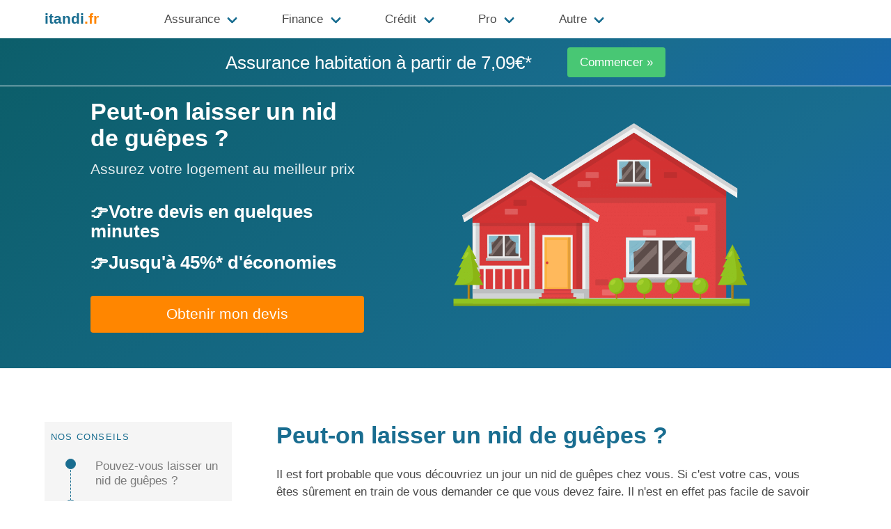

--- FILE ---
content_type: text/html;charset=UTF-8
request_url: https://www.itandi.fr/blog/peut-on-laisser-nid-guepe
body_size: 15684
content:
<!DOCTYPE html><html><head><meta charset="utf-8"><meta name="viewport" content="width=device-width, initial-scale=1"><title>Peut-on laisser un nid de guêpes ?</title><meta name="description" content="Quels sont les avantages de laisser un nid de guêpes ? Quels sont les inconvénients ? Comment savoir si vous avez un nid de guêpes chez vous ? Toutes nos réponses."><link rel="canonical" href="https://www.itandi.fr/blog/peut-on-laisser-nid-guepe" /><meta name="robots" content="noarchive"><link rel="stylesheet" type="text/css" href="https://www.itandi.fr/css/content.css"><script>let publisherAdsenseId = '4281063264834841';let adsenseArticleBlockId = '7560271450';let adsenseDisplayBlockId = '6131909219';let pixelGtagAnalyticsId = 'G-2R23LG9SNY';let pixelFbqId = '1663264450582985';let popUpConsent = true;let popUpClientId = '65b7a7fa8d77832b859ec7d3';let popUpCookiesVersion = 'itandi-fr-EU';var cookieMapping={adwords:{axeptioCookieKey:["google_ads","google_conversion_tracking","google_conversion_linker","google_remarketing"],pixelId:"undefined"!==typeof pixelGtagAdwordsId?pixelGtagAdwordsId:null,loaded:!1},analytics:{axeptioCookieKey:"google_analytics",pixelId:"undefined"!==typeof pixelGtagAnalyticsId?pixelGtagAnalyticsId:null,loaded:!1},adsense:{axeptioCookieKey:"double_click",pixelId:"undefined"!==typeof publisherAdsenseId?publisherAdsenseId:null,loaded:!1},facebook:{axeptioCookieKey:["facebook_conversion_tracking","facebook_custom_audiences","facebook_pixel","facebook_sdk"],pixelId:"undefined"!==typeof pixelFbqId?pixelFbqId:null,loaded:!1},facebook_shopping:{axeptioCookieKey:["facebook_conversion_tracking","facebook_custom_audiences","facebook_pixel","facebook_sdk"],pixelId:"undefined"!==typeof pixelFbqShoppingId?pixelFbqShoppingId:null,loaded:!1},bing:{axeptioCookieKey:"bing",pixelId:"undefined"!==typeof pixelBingId?pixelBingId:null,loaded:!1},outbrain:{axeptioCookieKey:"outbrain",pixelId:"undefined"!==typeof pixelOutbrainId?pixelOutbrainId:null,loaded:!1},tiktok:{axeptioCookieKey:"tiktok",pixelId:"undefined"!==typeof pixelTikTokId?pixelTikTokId:null,loaded:!1},snapchat:{axeptioCookieKey:"snapchat",pixelId:"undefined"!==typeof pixelSnapchatId?pixelSnapchatId:null,loaded:!1},brevo:{axeptioCookieKey:"sendinblue",pixelId:"undefined"!==typeof pixelBrevoId?pixelBrevoId:null,loaded:!1}};"undefined"!==typeof popUpConsent&&popUpConsent&&(window.axeptioSettings={clientId:popUpClientId,cookiesVersion:popUpCookiesVersion},function(b,a){var d=b.getElementsByTagName(a)[0];b=b.createElement(a);b.async=!0;b.src="//static.axept.io/sdk.js";d.parentNode.insertBefore(b,d)}(document,"script"),void 0===window._axcb&&(window._axcb=[]),window._axcb.push(function(b){b.on("cookies:complete",function(a){hasConsent("facebook",a)&&loadFacebookAdsPixel(pixelFbqId);hasConsent("facebook_shopping",a)&&loadFacebookAdsShoppingPixel(pixelFbqShoppingId);hasConsent("facebook",a)||hasConsent("facebook_shopping",a)||removeFacebookAdsPixel();if(hasConsent("adwords",a))loadAdwordsPixel(pixelGtagAdwordsId);else try{gtag("set","url_passthrough",!0)}catch(f){}if(hasConsent("analytics",a))loadAnalyticsPixel(pixelGtagAnalyticsId);else try{gtag("set","url_passthrough",!0)}catch(f){}hasConsent("adwords",a)||hasConsent("analytics",a)||removeGtagPixel();try{gtag("consent","update",a.$$googleConsentMode)}catch(f){}if("undefined"!==typeof publisherAdsenseId){var d=document.querySelectorAll("div.adsense-skeleton");if("undefined"!==typeof AUTO_ADS&&AUTO_ADS||0<d.length)loadAdsensePixel(publisherAdsenseId),hasConsent("adsense",a)?updateAdsensePersonalizedAds(!0):updateAdsensePersonalizedAds(!1)}hasConsent("outbrain",a)?loadOutbrainPixel(pixelOutbrainId):removeOutbrainPixel();hasConsent("bing",a)?loadBingPixel(pixelBingId):removeBingPixel();updateBingConsent(a.bing);hasConsent("tiktok",a)?loadTiktokPixel(pixelTikTokId):removeTikTokPixel();hasConsent("snapchat",a)?loadSnapchatPixel(pixelSnapchatId):removeSnapchatPixel();hasConsent("brevo",a)?loadBrevoPixel(pixelBrevoId):removeBrevoPixel()})}));"undefined"!==typeof popUpConsent&&popUpConsent||(hasConsent("facebook")&&loadFacebookAdsPixel(pixelFbqId),hasConsent("facebook_shopping")&&loadFacebookAdsShoppingPixel(pixelFbqShoppingId),hasConsent("adwords")&&loadAdwordsPixel(pixelGtagAdwordsId),hasConsent("analytics")&&loadAnalyticsPixel(pixelGtagAnalyticsId),updateGtagConsent(!0,!0),"undefined"!==typeof publisherAdsenseId&&hasConsent("adsense")&&(loadAdsensePixel(publisherAdsenseId),updateAdsensePersonalizedAds(!0)),hasConsent("outbrain")&&loadOutbrainPixel(pixelOutbrainId),hasConsent("bing")&&loadBingPixel(pixelBingId),updateBingConsent(!0),hasConsent("tiktok")&&loadTiktokPixel(pixelTikTokId),hasConsent("snapchat")&&loadSnapchatPixel(pixelSnapchatId),hasConsent("brevo")&&loadBrevoPixel(pixelBrevoId));function loadFacebookAdsPixel(b){cookieMapping.facebook.loaded||cookieMapping.facebook_shopping.loaded||(cookieMapping.facebook.loaded=!0,!function(a,d,f,c,e,g,h){a.fbq||(e=a.fbq=function(){e.callMethod?e.callMethod.apply(e,arguments):e.queue.push(arguments)},a._fbq||(a._fbq=e),e.push=e,e.loaded=!0,e.version="2.0",e.queue=[],g=d.createElement(f),g.async=!0,g.src=c,h=d.getElementsByTagName(f)[0],h.parentNode.insertBefore(g,h))}(window,document,"script","https://connect.facebook.net/en_US/fbevents.js"),fbq("init",b),fbq("track","PageView"))}function loadFacebookAdsShoppingPixel(b){loadFacebookAdsPixel(b);cookieMapping.facebook_shopping.loaded=!0}function removeFacebookAdsPixel(){removeScriptsWithSrcContaining("connect.facebook.net");deleteCookie("_fbp");deleteCookie("_fbc");delete fbq;delete _fbq}function loadGtagPixel(b){function a(){dataLayer.push(arguments)}if(cookieMapping.adwords.loaded||cookieMapping.analytics.loaded)a("config",b);else{(function(f){f.gtag||(f.gtag=function(){dataLayer.push(arguments)})})(window);var d=document.createElement("SCRIPT");d.async=!0;d.src="https://www.googletagmanager.com/gtag/js?id="+b;document.head.appendChild(d);window.dataLayer=window.dataLayer||[];a("js",new Date);a("config",b);a("consent","default",{ad_storage:"denied",ad_user_data:"denied",ad_personalization:"denied",analytics_storage:"denied",wait_for_update:500})}}function loadAdwordsPixel(b){loadGtagPixel(b);cookieMapping.adwords.loaded=!0}function loadAnalyticsPixel(b){loadGtagPixel(b);cookieMapping.analytics.loaded=!0}function removeGtagPixel(){removeScriptsWithSrcContaining("googletagmanager.com");deleteCookie("_ga");decodeURIComponent(document.cookie).split(";").forEach(function(b){var a=/^(_ga_[^=]*)=(.*)/;a.test(b)&&(b=b.replace(a,"$1"),deleteCookie(b))})}function updateGtagConsent(b,a){b={ad_storage:!0===b?"granted":"denied",ad_user_data:!0===b?"granted":"denied",ad_personalization:!0===b?"granted":"denied",analytics_storage:!0===a?"granted":"denied"};try{gtag("consent","update",b)}catch(d){}}function loadAdsensePixel(b){if(!cookieMapping.adsense.loaded){var a=document.createElement("SCRIPT");a.async=!0;a.src="https://pagead2.googlesyndication.com/pagead/js/adsbygoogle.js?client=ca-pub-"+b;a.crossorigin="anonymous";document.head.appendChild(a)}cookieMapping.adsense.loaded=!0}function updateAdsensePause(b){b?(adsbygoogle=window.adsbygoogle||[]).pauseAdRequests=1:(adsbygoogle=window.adsbygoogle||[]).pauseAdRequests=0}function updateAdsensePersonalizedAds(b){b?(adsbygoogle=window.adsbygoogle||[]).requestNonPersonalizedAds=0:(adsbygoogle=window.adsbygoogle||[]).requestNonPersonalizedAds=1}function loadOutbrainPixel(b){cookieMapping.outbrain.loaded||(cookieMapping.outbrain.loaded=!0,!function(a,d){if(a.obApi)d=function(c){return"[object Array]"===Object.prototype.toString.call(c)?c:[c]},a.obApi.marketerId=d(a.obApi.marketerId).concat(d(b));else{var f=a.obApi=function(){f.dispatch?f.dispatch.apply(f,arguments):f.queue.push(arguments)};f.version="1.1";f.loaded=!0;f.marketerId=b;f.queue=[];a=d.createElement("script");a.async=!0;a.src="//amplify.outbrain.com/cp/obtp.js";a.type="text/javascript";d=d.getElementsByTagName("script")[0];d.parentNode.insertBefore(a,d)}}(window,document),obApi("track","PAGE_VIEW"))}function removeOutbrainPixel(){removeScriptsWithSrcContaining("outbrain.com")}function loadBingPixel(b){cookieMapping.bing.loaded||(cookieMapping.bing.loaded=!0,function(a,d,f,c,e){a[e]=a[e]||[];var g=function(){var k={ti:b};k.q=a[e];a[e]=new UET(k);a[e].push("pageLoad")};var h=d.createElement(f);h.src=c;h.async=1;h.onload=h.onreadystatechange=function(){var k=this.readyState;k&&"loaded"!==k&&"complete"!==k||(g(),h.onload=h.onreadystatechange=null)};d=d.getElementsByTagName(f)[0];d.parentNode.insertBefore(h,d)}(window,document,"script","//bat.bing.com/bat.js","uetq"),window.uetq=window.uetq||[],window.uetq.push("consent","default",{ad_storage:"denied"}))}function removeBingPixel(){removeScriptsWithSrcContaining("bat.bing.com");deleteCookie("_uetsid");deleteCookie("_uetvid");localStorage.removeItem("_uetsid");localStorage.removeItem("_uetsid_exp");localStorage.removeItem("_uetvid");localStorage.removeItem("_uetvid_exp")}function loadTiktokPixel(b){cookieMapping.tiktok.loaded||(cookieMapping.tiktok.loaded=!0,!function(a,d,f){a.TiktokAnalyticsObject=f;var c=a[f]=a[f]||[];c.methods="page track identify instances debug on off once ready alias group enableCookie disableCookie".split(" ");c.setAndDefer=function(e,g){e[g]=function(){e.push([g].concat(Array.prototype.slice.call(arguments,0)))}};for(a=0;a<c.methods.length;a++)c.setAndDefer(c,c.methods[a]);c.instance=function(e){e=c._i[e]||[];for(var g=0;g<c.methods.length;g++)c.setAndDefer(e,c.methods[g]);return e};c.load=function(e,g){c._i=c._i||{};c._i[e]=[];c._i[e]._u="https://analytics.tiktok.com/i18n/pixel/events.js";c._t=c._t||{};c._t[e]=+new Date;c._o=c._o||{};c._o[e]=g||{};g=document.createElement("script");g.type="text/javascript";g.async=!0;g.src="https://analytics.tiktok.com/i18n/pixel/events.js?sdkid="+e+"&lib="+f;e=document.getElementsByTagName("script")[0];e.parentNode.insertBefore(g,e)};c.load(b);c.page()}(window,document,"ttq"))}function removeTikTokPixel(){removeScriptsWithSrcContaining("analytics.tiktok.com");deleteCookie("_tt_enable_cookie");deleteCookie("_ttp");sessionStorage.removeItem("tt_appInfo");sessionStorage.removeItem("tt_pixel_session_index");sessionStorage.removeItem("tt_sessionId")}function loadSnapchatPixel(b){cookieMapping.snapchat.loaded||(cookieMapping.snapchat.loaded=!0,function(a,d,f){if(!a.snaptr){var c=a.snaptr=function(){c.handleRequest?c.handleRequest.apply(c,arguments):c.queue.push(arguments)};c.queue=[];r=d.createElement("script");r.async=!0;r.src=f;a=d.getElementsByTagName("script")[0];a.parentNode.insertBefore(r,a)}}(window,document,"https://sc-static.net/scevent.min.js"),snaptr("init",b),snaptr("track","PAGE_VIEW"))}function removeSnapchatPixel(){removeScriptsWithSrcContaining("tr.snapchat.com");removeIframesWithSrcContaining("tr.snapchat.com");removeScriptsWithSrcContaining("sc-static.net");deleteCookie("_scid_r");deleteCookie("_scid");sessionStorage.removeItem("u_scsid_r");sessionStorage.removeItem("u_scsid");localStorage.removeItem("u_sclid_r");localStorage.removeItem("u_sclid")}function loadBrevoPixel(b){cookieMapping.brevo.loaded||(cookieMapping.brevo.loaded=!0,function(){window.sib={equeue:[],client_key:b};window.brevo={};for(var a=["track","identify","trackLink","page"],d=0;d<a.length;d++)(function(f){window.brevo[f]=function(){var c=Array.prototype.slice.call(arguments);(window.sib[f]||function(){var e={};e[f]=c;window.sib.equeue.push(e)})(c[0],c[1],c[2],c[3])}})(a[d]);a=document.createElement("script");d=document.getElementsByTagName("script")[0];a.type="text/javascript";a.id="brevo-js";a.async=!0;a.src="https://sibautomation.com/sa.js?key="+window.sib.client_key;d.parentNode.insertBefore(a,d);window.brevo.page()}())}function removeBrevoPixel(){removeScriptsWithSrcContaining("sibautomation.com");removeIframesWithSrcContaining("sibautomation.com");deleteCookie("sib_cuid")}function firePixels(){var b="undefined"!==typeof axeptioSDK?axeptioSDK.userPreferencesManager.choices:null,a=null,d=null;if("undefined"!==typeof form&&"undefined"!==typeof form.version){if(1===form.version||2===form.version)a=form.output.event_id,d=form.output.holder_email;3===form.version&&(a=form.eventId,d=form.getFieldOption("holder_email","value"));4===form.version&&(a=form.eventId,d=form.getFieldValue("holder_email"))}if(hasConsent("facebook",b))if(null!==a)try{fbq("track","Lead",null,{eventID:a})}catch(c){}else try{fbq("track","Lead",null)}catch(c){}if(hasConsent("facebook_shopping",b))if(null!==a)try{fbq("track","Purchase",{value:0,currency:"EUR"},{eventID:a})}catch(c){}else try{fbq("track","Purchase",{value:0,currency:"EUR"})}catch(c){}if(hasConsent("adwords",b)&&"undefined"!==typeof pixelGtagAdwordsConversionId){var f=pixelGtagAdwordsId+"/"+pixelGtagAdwordsConversionId;if(null!==a)try{gtag("event","conversion",{send_to:f,transaction_id:a})}catch(c){}else try{gtag("event","conversion",{send_to:f})}catch(c){}}if(hasConsent("analytics",b))try{gtag("event","generate_lead")}catch(c){}if(hasConsent("outbrain",b))try{obApi("track","Lead Itandi")}catch(c){}if(hasConsent("bing",b)){try{window.uetq=window.uetq||[]}catch(c){}try{window.uetq.push("event","submit_lead_form",{revenue_value:null,currency:"USD"})}catch(c){}}if(hasConsent("tiktok",b))try{ttq.track("SubmitForm")}catch(c){}if(hasConsent("snapchat",b)){try{snaptr("track","SUBSCRIBE")}catch(c){}try{snaptr("track","SIGN_UP")}catch(c){}}if(hasConsent("brevo",b)){if(null!==d)try{window.sib.email_id=d}catch(c){}try{brevo.track("lead_website")}catch(c){}}}function deleteCookie(b){document.cookie=b+"=; Path=/; Expires=Thu, 01 Jan 1970 00:00:01 GMT;"}function removeScriptsWithSrcContaining(b){document.querySelectorAll("script").forEach(function(a){var d=new RegExp(b);""!==a.src&&d.test(a.src)&&a.remove()})}function removeIframesWithSrcContaining(b){document.querySelectorAll("iframe").forEach(function(a){var d=new RegExp(b);""!==a.src&&d.test(a.src)&&a.remove()})}function hasConsent(b,a){a=void 0===a?null:a;return null===cookieMapping[b].pixelId?!1:null!==cookieMapping[b].pixelId&&("undefined"===typeof popUpConsent||!popUpConsent)||null!==cookieMapping[b].pixelId&&null===a&&"undefined"!==typeof popUpConsent&&popUpConsent?!0:"undefined"!==typeof popUpConsent&&popUpConsent&&null!==a?Array.isArray(cookieMapping[b].axeptioCookieKey)?(consent=!0,cookieMapping[b].axeptioCookieKey.forEach(function(d){"undefined"!==typeof a[d]&&a[d]||(consent=!1)}),consent):"undefined"!==typeof a[cookieMapping[b].axeptioCookieKey]&&a[cookieMapping[b].axeptioCookieKey]:!1}function logLoadedPixels(){Object.entries(cookieMapping).forEach(function(b){console.log(b[0],b[1].loaded)})}function createAdsenseArticle(){var b=document.createElement("ins");b.className="adsbygoogle";b.style.display="block";b.style.textAlign="center";b.dataset.adClient="ca-pub-"+publisherAdsenseId;b.dataset.adFormat="fluid";b.dataset.adLayout="in-article";b.dataset.adSlot=adsenseArticleBlockId;var a=document.createElement("div");a.className="mb-3";a.appendChild(b);return a}function createAdsenseDisplay(){var b=document.createElement("ins");b.className="adsbygoogle";b.style.display="block";b.dataset.adClient="ca-pub-"+publisherAdsenseId;b.dataset.adFormat="auto";b.dataset.adSlot=adsenseDisplayBlockId;b.dataset.fullWidthResponsive="true";var a=document.createElement("div");a.className="mb-3";a.appendChild(b);return a}window.addEventListener("load",function(){document.querySelectorAll("div.adsense-skeleton").forEach(function(b){if("undefined"===typeof publisherAdsenseId)b.remove();else{switch(b.dataset.label){case "article":var a=createAdsenseArticle();b.replaceWith(a);break;default:a=createAdsenseDisplay(),b.replaceWith(a)}a.after(getAdsenseActivationScript())}})});function getAdsenseActivationScript(){var b=document.createElement("script");b.id=self.crypto.randomUUID();b.type="text/javascript";b.text="(adsbygoogle = window.adsbygoogle || []).push({});";return b}function updateBingConsent(b){b={ad_storage:!0===b?"granted":"denied"};window.uetq=window.uetq||[];window.uetq.push("consent","update",b)};</script><script type="application/ld+json">{"@context":"https:\/\/schema.org\/","@type":"NewsArticle","headline":"Peut-on laisser un nid de gu\u00eapes&nbsp;?","datePublished":"2024-04-08T09:28:09+02:00","dateModified":"2024-04-12T09:20:16+02:00","author":[{"@type":"Person","name":"Chlo\u00e9 Ducom","url":"https:\/\/www.itandi.fr\/auteur\/redaction-chloe-ducom"}],"image":["https:\/\/www.itandi.fr\/img\/peut-on-laisser-nid-guepe.jpg"]}</script><link rel="icon" href="https://www.itandi.fr/img/favicon.png" type="image/png"></head><body><nav class="navbar is-transparent" role="navigation" aria-label="main navigation"><div class="container"><div class="navbar-brand"><a class="navbar-item has-text-primary is-size-5 has-text-weight-bold" href="https://www.itandi.fr">itandi<span class="has-text-warning">.fr</span></a><a onclick="burger(this);" role="button" class="navbar-burger" aria-label="menu" aria-expanded="false" data-target="main-menu"><span class="cross1" aria-hidden="true"></span><span class="cross2" aria-hidden="true"></span><span class="cross3" aria-hidden="true"></span></a></div><div id="main-menu" class="navbar-menu"><div class="navbar-start level0"><div class="navbar-item has-dropdown is-hoverable" onmouseenter="level2enter(this);" onmouseleave="level2leave(this);" onclick="level2(this);" aria-expanded="false" data-target="plus-assurance"><a class="navbar-link level1 arrow-right">Assurance</a><div class="navbar-dropdown is-boxed is-hidden" id="plus-assurance"><a class="navbar-item level2" href="https://www.itandi.fr/assurance/comparateur-assurance-auto">Assurance Auto</a><a class="navbar-item level2" href="https://www.itandi.fr/assurance/mutuelle-sante-pas-cher">Mutuelle Santé</a><a class="navbar-item level2" href="https://www.itandi.fr/assurance/comparateur-assurance-habitation">Assurance Habitation</a><a class="navbar-item level2" href="https://www.itandi.fr/assurance/changer-assurance-pret-immobilier">Assurance de Prêt</a><a class="navbar-item level2" href="https://www.itandi.fr/assurance/assurance-animaux">Assurance Animaux</a><a class="navbar-item level2" href="https://www.itandi.fr/assurance/mutuelle-sante-pas-cher">Mutuelle Senior</a><a class="navbar-item level2" href="https://www.itandi.fr/assurance/assurance-obseques">Assurance Obsèques</a><a class="navbar-item level2" href="https://www.itandi.fr/assurance/assurance-moto">Assurance Moto</a><a class="navbar-item level2" href="https://www.itandi.fr/assurance/assurance-deces">Assurance Décès</a><a class="navbar-item level2" href="https://www.itandi.fr/assurance/assurance-dependance">Assurance Dépendance</a><a class="navbar-item level2" href="https://www.itandi.fr/assurance/assurance-loyer-impaye">Assurance Loyers Impayés</a><a class="navbar-item level2" href="https://www.itandi.fr/assurance/assurance-camping-car">Assurance Camping-Car</a><a class="navbar-item level2" href="https://www.itandi.fr/assurance/assurance-bateau">Assurance Bateau</a></div></div><div class="navbar-item has-dropdown is-hoverable" onmouseenter="level2enter(this);" onmouseleave="level2leave(this);" onclick="level2(this);" aria-expanded="false" data-target="plus-finance"><a class="navbar-link level1 arrow-right">Finance</a><div class="navbar-dropdown is-boxed is-hidden" id="plus-finance"><a class="navbar-item level2" href="https://www.itandi.fr/travaux/devis-travaux">Devis Travaux</a><a class="navbar-item level2" href="https://www.itandi.fr/energie/comparateur-energie">Électricité et Gaz</a><a class="navbar-item level2" href="https://www.itandi.fr/finance/investissement-pinel">Défiscalisation Immobilière</a><a class="navbar-item level2" href="https://www.itandi.fr/finance/comparateur-banque">Comparateur de Banque</a><a class="navbar-item level2" href="https://www.itandi.fr/finance/comparateur-livret-epargne">Livret d'Epargne</a><a class="navbar-item level2" href="https://www.itandi.fr/finance/comparateur-frais-boursier">Comparateur Boursier</a><a class="navbar-item level2" href="https://www.itandi.fr/finance/plan-epargne-retraite-per">Plan Épargne Retraite</a><a class="navbar-item level2" href="https://www.itandi.fr/assurance/comparateur-assurance-vie">Assurance Vie</a></div></div><div class="navbar-item has-dropdown is-hoverable" onmouseenter="level2enter(this);" onmouseleave="level2leave(this);" onclick="level2(this);" aria-expanded="false" data-target="plus-credit"><a class="navbar-link level1 arrow-right">Crédit</a><div class="navbar-dropdown is-boxed is-hidden" id="plus-credit"><a class="navbar-item level2" href="https://www.itandi.fr/finance/comparateur-credit-immobilier">Crédit Immobilier</a><a class="navbar-item level2" href="https://www.itandi.fr/finance/credit-consommation">Crédit Conso</a><a class="navbar-item level2" href="https://www.itandi.fr/finance/rachat-de-credit">Rachat de Crédit</a></div></div><div class="navbar-item has-dropdown is-hoverable" onmouseenter="level2enter(this);" onmouseleave="level2leave(this);" onclick="level2(this);" aria-expanded="false" data-target="plus-pro"><a class="navbar-link level1 arrow-right">Pro</a><div class="navbar-dropdown is-boxed is-hidden" id="plus-pro"><a class="navbar-item level2" href="https://www.itandi.fr/assurance/mutuelle-independant">Mutuelle TNS</a><a class="navbar-item level2" href="https://www.itandi.fr/assurance/comparateur-mutuelle-entreprise">Mutuelle Collective</a><a class="navbar-item level2" href="https://www.itandi.fr/assurance/comparateur-garantie-decennale">Assurance Décennale</a><a class="navbar-item level2" href="https://www.itandi.fr/assurance/responsabilite-civile-professionnelle">RC Professionnelle</a><a class="navbar-item level2" href="https://www.itandi.fr/assurance/assurance-dommage-ouvrage">Dommages Ouvrage</a><a class="navbar-item level2" href="https://www.itandi.fr/assurance/assurance-multirisque-professionnelle">Multirisque Professionnelle</a><a class="navbar-item level2" href="https://www.itandi.fr/assurance/assurance-homme-cle">Assurance Homme-Clé</a><a class="navbar-item level2" href="https://www.itandi.fr/assurance/assurance-flotte-automobile">Flotte Automobile</a><a class="navbar-item level2" href="https://www.itandi.fr/assurance/assurance-prevoyance-tns">Prévoyance TNS</a></div></div><div class="navbar-item has-dropdown is-hoverable" onmouseenter="level2enter(this);" onmouseleave="level2leave(this);" onclick="level2(this);" aria-expanded="false" data-target="plus-autre"><a class="navbar-link level1 arrow-right">Autre</a><div class="navbar-dropdown is-boxed is-hidden" id="plus-autre"><a class="navbar-item level2" href="https://www.itandi.fr/assurance/surcomplementaire-sante">Surcomplémentaire Santé</a><a class="navbar-item level2" href="https://www.itandi.fr/assurance/assurance-auto-temporaire">Assurance Auto Temporaire</a><a class="navbar-item level2" href="https://www.itandi.fr/assurance/assurance-voiture-sans-permis">Assurance Voiture Sans Permis</a><a class="navbar-item level2" href="https://www.itandi.fr/assurance/assurance-protection-juridique">Protection Juridique</a><a class="navbar-item level2" href="https://www.itandi.fr/assurance/garantie-accidents-vie">Garantie Accidents de la Vie</a><a class="navbar-item level2" href="https://www.itandi.fr/assurance/assurance-indemnites-journalieres">Indemnités Journalières</a><a class="navbar-item level2" href="https://www.itandi.fr/assurance/assurance-cheval">Assurance Cheval</a><a class="navbar-item level2" href="https://www.itandi.fr/assurance/assurance-velo">Assurance Vélo</a> <a class="navbar-item level2" href="https://www.itandi.fr/assurance/assurance-voyage">Assurance Voyage</a> <a class="navbar-item level2" href="https://www.itandi.fr/assurance/comparateur-assurance-sante-internationale">Assurance Santé Internationale</a><a class="navbar-item level2" href="https://www.itandi.fr/assurance/assurance-scolaire">Assurance Scolaire</a><a class="navbar-item level2" href="https://www.itandi.fr/assurance/assurance-multirisque-immeuble-copropriete">Multirisque Immeuble Copropriété</a><a class="navbar-item level2" href="https://www.itandi.fr/assurance/punaises-de-lit">Assurance Punaises de Lit</a><a class="navbar-item level2" href="https://www.itandi.fr/assurance/assurance-jet-ski">Assurance Jetski</a><a class="navbar-item level2" href="https://www.itandi.fr/assurance/comparateur-assurance-mobil-home">Assurance Mobil-Home</a> <a class="navbar-item level2" href="https://www.itandi.fr/assurance/assurance-panne-mecanique">Assurance Panne Mécanique</a> <a class="navbar-item level2" href="https://www.itandi.fr/assurance/assurance-cyber-risques">Assurance Cyber-risques</a></div></div></div></div></div></nav><section id="poptop" class="section hero is-primary is-bold py-3"><div class="has-text-centered" style="margin:0 auto;"><div class="is-pulled-left is-size-4 pt-2 pr-6" style="line-height:1.05;">Assurance habitation à partir de 7,09€*</div><div class="is-pulled-left"><a class="button is-success" href="https://www.itandi.fr/assurance/comparateur-assurance-habitation?utm_medium=cta-seo&utm_term=%2Fblog%2Fpeut-on-laisser-nid-guepe">Commencer &raquo;</a></div></div></section><section class="hero content is-primary is-bold"><div class="hero-body pt-4"><div class="columns is-vcentered"><div class="column"></div><div class="column is-one-third has-text-left"><p class="title reveal-me">=h1</p><p class="subtitle">Assurez votre logement au meilleur prix</p><h3 class="has-text-white is-size-5-mobile">👉Votre devis en quelques minutes</h3><h3 class="has-text-white is-size-5-mobile mt-4">👉Jusqu'à 45%* d'économies</h3><p class="pt-4"><a class="button is-medium is-fullwidth is-warning" href="https://www.itandi.fr/assurance/comparateur-assurance-habitation?utm_medium=AbstractSnippet&utm_term=%252Fblog%252Fpeut-on-laisser-nid-guepe">Obtenir mon devis</a></p></div><div class="column is-half has-text-right is-hidden-mobile"><img style="max-height:80000px;" src="https://www.itandi.fr/img/mrh-content-snippet-01.png"></div><div class="column"></div></div></div></section><div class="overlay" id="overlay"><div class="popup"><span class="close-button" id="close-button">&times;</span><h2 class="title is-4">Découvrez quelles sont les assurances les moins chères</h2><div class="columns"><div class="column is-one-third is-hidden-mobile"><div class="box has-text-centered is-clickable" onclick="window.location.href='https://www.itandi.fr/assurance/mutuelle-sante-pas-cher'"><svg xmlns="http://www.w3.org/2000/svg" viewBox="0 0 512 512" class="upsell-svg mb-2"><path fill="currentColor" d="M468.7 76.5C423.6 32.2 375 32 362.3 32c-12.7 0-61.5.2-106.3 44.4C211.3 32.3 162.5 32 149.7 32c-12.7 0-61.4.2-106.4 44.5C15.4 104 0 140.7 0 179.9 0 214.1 12.3 246 33.8 272h120.8l29.9-71.8 56.9 126.4c5.5 12.3 22.9 12.7 28.9.6l49.7-99.4 22.1 44.2h136c21.5-26 33.8-57.9 33.8-92.1.1-39.2-15.3-75.9-43.2-103.4zM462.5 240H361.9l-27.6-55.2c-5.9-11.8-22.7-11.8-28.6 0l-48.9 97.9-58.2-129.3c-5.8-12.8-24-12.5-29.4.4L133.3 240H49.5c-9.2-14.6-42.6-82.7 18.3-142.7C90.4 75.1 120 64 149.7 64c33.9 0 54.5 6.3 106.3 57.3C311 67.1 330.5 64 362.3 64c29.7 0 59.3 11.1 81.8 33.3 61 60.1 27.5 128.2 18.4 142.7zM268.7 443.4c-6.2 6.1-16.2 6.1-22.4 0L108.9 304H64l159.9 162.2c18.7 18.5 48.6 18.4 67.3 0L448 304h-44.5L268.7 443.4z"></path></svg><h3 class="title is-5">Mutuelle<br>Santé</h3><p>À partir de <strong>4,90€</strong> par mois</p><a href="https://www.itandi.fr/assurance/mutuelle-sante-pas-cher" class="cta">Comparer les prix ></a></div></div><div class="column is-one-third is-hidden-mobile"><div class="box has-text-centered is-clickable" onclick="window.location.href='https://www.itandi.fr/assurance/comparateur-assurance-auto'"><svg xmlns="http://www.w3.org/2000/svg" viewBox="0 0 512 512" class="upsell-svg mb-2"><path fill="currentColor" d="M120.81 248c-25.96 0-44.8 16.8-44.8 39.95 0 23.15 18.84 39.95 44.8 39.95l10.14.1c39.21 0 45.06-20.1 45.06-32.08-.01-24.68-31.1-47.92-55.2-47.92zm10.14 56c-3.51 0-7.02-.1-10.14-.1-12.48 0-20.8-6.38-20.8-15.95s8.32-15.95 20.8-15.95 31.2 14.36 31.2 23.93c0 7.17-10.54 8.07-21.06 8.07zm260.24-56c-24.1 0-55.19 23.24-55.19 47.93 0 11.98 5.85 32.08 45.06 32.08l10.14-.1c25.96 0 44.8-16.8 44.8-39.95-.01-23.16-18.85-39.96-44.81-39.96zm0 55.9c-3.12 0-6.63.1-10.14.1-10.53 0-21.06-.9-21.06-8.07 0-9.57 18.72-23.93 31.2-23.93s20.8 6.38 20.8 15.95-8.32 15.95-20.8 15.95zm114.8-140.94c-7.34-11.88-20.06-18.97-34.03-18.97H422.3l-8.07-24.76C403.5 86.29 372.8 64 338.17 64H173.83c-34.64 0-65.33 22.29-76.06 55.22l-8.07 24.76H40.04c-13.97 0-26.69 7.09-34.03 18.97s-8 26.42-1.75 38.91l5.78 11.61c3.96 7.88 9.92 14.09 17 18.55-6.91 11.74-11.03 25.32-11.03 39.97V400c0 26.47 21.53 48 48 48h16c26.47 0 48-21.53 48-48v-16H384v16c0 26.47 21.53 48 48 48h16c26.47 0 48-21.53 48-48V271.99c0-14.66-4.12-28.23-11.03-39.98 7.09-4.46 13.04-10.68 17-18.57l5.78-11.56c6.24-12.5 5.58-27.05-1.76-38.92zM128.2 129.14C134.66 109.32 153 96 173.84 96h164.33c20.84 0 39.18 13.32 45.64 33.13l20.47 62.85H107.73l20.47-62.84zm-89.53 70.02l-5.78-11.59c-1.81-3.59-.34-6.64.34-7.78.87-1.42 2.94-3.8 6.81-3.8h39.24l-6.45 19.82a80.69 80.69 0 0 0-23.01 11.29c-4.71-1-8.94-3.52-11.15-7.94zM96.01 400c0 8.83-7.19 16-16 16h-16c-8.81 0-16-7.17-16-16v-16h48v16zm367.98 0c0 8.83-7.19 16-16 16h-16c-8.81 0-16-7.17-16-16v-16h48v16zm0-80.01v32H48.01v-80c0-26.47 21.53-48 48-48h319.98c26.47 0 48 21.53 48 48v48zm15.12-132.41l-5.78 11.55c-2.21 4.44-6.44 6.97-11.15 7.97-6.94-4.9-14.69-8.76-23.01-11.29l-6.45-19.82h39.24c3.87 0 5.94 2.38 6.81 3.8.69 1.14 2.16 4.18.34 7.79z"></path></svg><h3 class="title is-5">Assurance<br>Auto</h3><p>À partir de <strong>12€</strong> par mois</p><a href="https://www.itandi.fr/assurance/comparateur-assurance-auto" class="cta">Comparer les prix ></a></div></div><div class="column is-one-third is-hidden-mobile"><div class="box has-text-centered is-clickable" onclick="window.location.href='https://www.itandi.fr/assurance/comparateur-assurance-habitation'"><svg xmlns="http://www.w3.org/2000/svg" viewBox="0 0 512 512" class="upsell-svg mb-2"><path fill="currentColor" d="M570.53,242,512,190.75V48a16,16,0,0,0-16-16H400a16,16,0,0,0-16,16V78.75L298.53,4a16,16,0,0,0-21.06,0L5.47,242a16,16,0,0,0,21.07,24.09L64,233.27V464a48.05,48.05,0,0,0,48,48H464a48.05,48.05,0,0,0,48-48V233.27l37.46,32.79A16,16,0,0,0,570.53,242ZM480,464a16,16,0,0,1-16,16H112a16,16,0,0,1-16-16V205.27l192-168,192,168Zm0-301.25-64-56V64h64ZM208,218.67V325.34A26.75,26.75,0,0,0,234.66,352H341.3A26.76,26.76,0,0,0,368,325.34V218.67A26.75,26.75,0,0,0,341.3,192H234.66A26.74,26.74,0,0,0,208,218.67ZM240,224h96v96H240Z"></path></svg><h3 class="title is-5">Assurance<br>Habitation</h3><p>À partir de <strong>7,09€</strong> par mois</p><a href="https://www.itandi.fr/assurance/comparateur-assurance-habitation" class="cta">Comparer les prix ></a></div></div><div class="column is-hidden-desktop"><a class="button is-primary is-fullwidth is-mobile-modal button-modal" href="https://www.itandi.fr/assurance/mutuelle-sante-pas-cher">Mutuelle Santé<br><span class="price">À partir de <strong>4,90€</strong> par mois</span></a></div><div class="column is-hidden-desktop"><a class="button is-primary is-fullwidth is-mobile-modal button-modal" href="https://www.itandi.fr/assurance/comparateur-assurance-auto">Assurance Auto<br><span class="price">À partir de <strong>12€</strong> par mois</span></a></div><div class="column is-hidden-desktop"><a class="button is-primary is-fullwidth is-mobile-modal button-modal" href="https://www.itandi.fr/assurance/comparateur-assurance-habitation">Assurance Habitation<br><span class="price">À partir de <strong>7,09€</strong> par mois</span></a></div></div><p class="footer-text"><a href="https://www.itandi.fr" class="has-text-weight-bold has-text-white">Découvrez également nos nombreux autres comparateurs</a></p></div></div><section class="section"><div class="container"><div class="columns is-menu-on-top"><div class="column is-3"><div id="sommaire" class="menu has-background-white-ter"><p class="menu-label px-2 pt-3 has-text-primary">Nos Conseils</p><ul class="menu-list"><li><a class="has-text-grey" href="#ancre1">Pouvez-vous laisser un nid de guêpes ?</a></li><li><a class="has-text-grey" href="#ancre2">Comment savoir si vous avez un nid de guêpes chez vous ?</a></li><li><a class="has-text-grey" href="#ancre3">Nid de guêpe chez vous : que devez-vous faire ?</a></li><li><a class="has-text-grey" href="#ancre4">Qu'est-ce qu'il ne faut pas faire en présence d'un nid de guêpe ?</a></li></ul><p class="my-4 has-text-centered"><a class="button is-warning is-fullwidth" href="https://www.itandi.fr/assurance/comparateur-assurance-habitation?utm_medium=cta-seo&utm_term=%2Fblog%2Fpeut-on-laisser-nid-guepe">Comparer&nbsp;&raquo;</a></p></div></div><div class="column content with-table"><h1 class="title has-text-primary">Peut-on laisser un nid de guêpes&nbsp;?</h1><p>Il est fort probable que vous découvriez un jour un nid de guêpes chez vous. Si c'est votre cas, vous êtes sûrement en train de vous demander ce que vous devez faire. Il n'est en effet pas facile de savoir comment réagir en présence de ces insectes.</p><p>Vous voulez savoir si vous pouvez laisser un nid de guêpes chez vous&nbsp;? Nous vous donnons des éléments de réponse, en vous expliquant les avantages et les dangers de cette solution et les choses à ne surtout pas faire en la présence d'un tel nid.</p><p><p class="has-text-centered" alt="Laisser un nid de guêpes "><img src="https://www.itandi.fr/img/peut-on-laisser-nid-guepe.jpg" alt="Laisser un nid de guêpes "></p></p><h2 id="ancre1" data-label="Pouvez-vous laisser un nid de guêpes&nbsp;?">Pouvez-vous laisser un nid de guêpes&nbsp;?</h2><p>Bien que les guêpes ne soient pas les insectes les plus appréciés, il n&nbsp;'est pas forcément nécessaire d'indiquer un nid lorsque vous en trouvez un. En effet, il est possible de laisser un nid de guêpes et vous pourriez même y trouver des avantages.</p><h3>Les avantages à laisser un nid de guêpes</h3><p>Il y a plusieurs avantages à laisser un nid de guêpes chez vous, qui pourraient vous faire changer d'avis sur ces insectes. En voici une liste&nbsp;:</p><ul><li><strong>Les guêpes ont un rôle de régulation&nbsp;: </strong>en tant que prédateurs, les guêpes régulent certaines populations d'insectes pour nourrir leur nid, comme les chenilles, les aleurodes ou les pucerons. Pour votre extérieur, ces insectes sont encore plus néfastes que les guêpes (surtout si vous avez un potager), laisser le nid de guêpes est alors une bonne solution pour réguler ces autres espèces ;</li><li><strong>Les guêpes sont très importantes pour la pollinisation&nbsp;:</strong> bien qu'à côté des abeilles, les guêpes ne soient pas aussi efficaces pour la pollinisation, elles y participent tout de même. Elles arrivent même à s'occuper de certaines plantes, inaccessibles pour les abeilles, comme les orchidées. Aussi, il faut savoir que si vous aimez les figues, vous aimez les guêpes, puisque sans elles, ce fruit n'existe pas ;</li><li><strong>Vous n'avez pas à payer la désinsectisation&nbsp;:</strong> si vous décidez de laisser le nid de guêpe, vous faites des économies en n'ayant pas à payer une désinsectisation.</li></ul><p>Toutes les guêpes n'ont pas le même niveau de dangerosité. En effet, chaque espèce a un venin plus ou moins agressif. C'est également un élément à prendre en compte si vous devez choisir de laisser ou non le nid de guêpe.</p><p><span><a class="top-back-bar" href="#sommaire" style="color: rgb(25, 109, 144);">↑ Sommaire </a></span></p><h3>Les dangers à laisser un nid de guêpes</h3><p>Bien qu'il y ait certains avantages à laisser un nid de guêpes lorsque vous en trouvez un chez vous, cela peut aussi être dangereux.</p><p>Tout d'abord, vous devez savoir que <strong>le nid va certainement grandir</strong>. De ce fait, même si pour le moment le petit nid ne vous dérange pas, du fait qu'il y ait peu d'habitants, les nuisances pourraient être plus importantes lorsque le nid s'agrandira. C'est un élément à prendre en compte lorsque vous choisissez de laisser ou de détruire le nid.</p><p>Aussi, si vous décidez de laisser le nid de guêpes, vous pouvez <strong>faire courir un risque à vos proches et à vos voisins</strong>. Bien que les guêpes ne soient pas de nature agressive, elles peuvent attaquer dès qu'elles se sentent en danger. Étant souvent autour de nous pendant les repas, du fait de leur attirance pour le sucre et la viande, cela augmente le risque.</p><p>Une personne qui réagirait mal face à ces insectes, comme en essayant de fuir, risque en effet de se faire piquer. Ce qui est souvent le cas des enfants ou des personnes âgées. Si une personne de votre entourage ou un de vos voisins est allergique, le risque est encore plus important.</p><p>Enfin, si <strong>le nid de guêpes est situé dans votre maison</strong>, comme dans la toiture, les dégâts peuvent être importants et <strong>il est important de s'en débarrasser</strong>. Dans la toiture, c'est toute l'isolation qui pourrait être endommagée.</p><div class="box-borderl-warning box has-background-warning has-text-white"><strong>✍️À noter&nbsp;:</strong> en cas de doute sur la dangerosité d'une guêpe et pour savoir si vous pouvez laisser le nid ou non, il est préférable de consulter un professionnel.</div><p>Ce qu'il faut retenir, c'est qu'en fonction de l'emplacement du nid et de la dangerosité de l'espèce de guêpes, il est possible de laisser un nid de guêpes.</p><p><span><a class="top-back-bar" href="#sommaire" style="color: rgb(25, 109, 144);">↑ Sommaire </a></span></p><h2 id="ancre2" data-label="Comment savoir si vous avez un nid de guêpes chez vous&nbsp;?">Comment savoir si vous avez un nid de guêpes chez vous&nbsp;?</h2><p>Il est normalement assez facile de savoir si vous avez un nid de guêpes chez vous. En effet, un nid peut contenir jusqu'à 20 000 habitants, vous remarquerez donc normalement s'il y en a un près de vous. Vous pouvez notamment le constater lors de vos repas en extérieur, si vous avez plusieurs guêpes qui tournent autour de vous, il est fort probable qu'un nid soit installé chez vous.</p><p>Mais alors, comment le reconnaître&nbsp;? Eh bien, esthétiquement, un nid de guêpes ressemble à <strong>une boule de carton fin</strong>. À l'inverse du nid d'abeilles fait en terre, il est <strong>composé de bois mâché</strong>. Sa taille évolue au fil des saisons, <strong>au printemps il fait la taille d'une balle de golf</strong>, alors qu'en <strong>été il peut faire la taille d'un ballon de foot</strong>.</p><p>Les guêpes apprécient les coins sombres et confinés pour faire leur nid. Pour trouver le nid, vous pouvez alors vérifier dans les endroits suivants&nbsp;:</p><ul><li>Le grenier ou les combles ;</li><li>L'encadrement d'une fenêtre ;</li><li>La toiture ou la charpente ;</li><li>Un conduit de cheminée ;</li><li>Le creux d'un arbre ;</li><li>Un abri de jardin ;</li><li>Une gouttière.</li></ul><p><span><a class="top-back-bar" href="#sommaire" style="color: rgb(25, 109, 144);">↑ Sommaire </a></span></p><h2 id="ancre3" data-label="Nid de guêpe chez vous&nbsp;: que devez-vous faire&nbsp;?">Nid de guêpe chez vous&nbsp;: que devez-vous faire&nbsp;?</h2><p>Ça y est, vous l'avez trouvé, vous en êtes sûr, il y a un nid de guêpes chez vous. Mais alors que devez-vous faire&nbsp;? Eh bien, vous avez plusieurs solutions.</p><p>Vous pouvez <strong>le laisser se détruire naturellement</strong>. En effet, le nid n'est utilisé qu'une seule fois par les guêpes, lorsque la saison prend fin, la colonie s'installera ailleurs et le nid sera détruit par les intempéries naturellement.</p><p>Si vous n'avez pas envie de passer tout l'été avec ce nid et que vous n'avez pas peur de ces insectes, vous pouvez essayer de <strong>vous débarrasser du nid tout seul</strong>. Vous devez tout de même prendre des précautions, notamment recouvrir le moindre centimètre de votre peau et mettre plusieurs couches de vêtements. Pensez aussi aux lunettes pour protéger vos yeux.</p><p>Si vous êtes en hiver, les guêpes seront calmes. Muni de gants vous pourrez alors décrocher doucement le nid et le jeter dans un sac. Vous n'aurez ensuite plus qu'à jeter ce sac.</p><p>Si c'est un petit nid, vous avez la possibilité d'allumer un feu en dessous. Ainsi, la fumée va déloger les individus et vous pourrez prendre le nid et le jeter plus facilement.</p><div class="box-borderl-grey box has-background-grey-lighter"><strong>🚨 Attention&nbsp;:</strong> n'utilisez pas cette technique si c'est un gros nid, cela serait dangereux pour vous.</div><p>Enfin, vous pouvez essayer <strong>d'utiliser un insecticide</strong>. Vous pouvez en trouver en jardinerie, à un prix moyen de 20€. Vous devez alors le pulvériser sur le nid lorsque les guêpes se reposent, donc soit la nuit, soit le matin très tôt.</p><p>La dernière solution et la plus sûre est de <strong>faire appel à un professionnel</strong> pour déloger le nid de guêpes. Si vous n'êtes pas à l'aise avec ces insectes et que vous ne voulez pas le laisser, le mieux est de faire appel à <strong>une entreprise de désinsectisation</strong>. Elle viendra alors à votre domicile et s'occupera de vous débarrasser du nid.</p><p>Le coût de cette opération dépend de plusieurs facteurs, comme les conditions d'accès au nid et sa taille. Vous devez tout de même compter entre 80 et 150 €.</p><p>Sachez qu'il est assez rare que <a href="https://www.itandi.fr/assurance/nid-guepe-assurance-habitation" target="_blank" style="color: rgb(25, 109, 144);">l'assurance habitation</a> prenne en charge cette intervention. Toutefois, certains contrats prévoient une garantie anti-nuisible qui peut couvrir&nbsp;:</p><ul><li>Les frais d'intervention d'une entreprise spécialisée ;</li><li>Votre relogement en cas d'impossibilité de rester à votre domicile.</li></ul><p>Pour trouver une telle assurance habitation, nous vous invitons à <strong>comparer les offres</strong>, notamment un outil dédié, comme celui que nous mettons à votre disposition.</p><div class="box-borderl-info box has-background-info has-text-white"><strong>💡 À savoir&nbsp;: </strong>inutile d'appeler les pompiers, puisqu'en l'absence de danger, ils n'interviennent plus pour les nids de guêpes.</div><p><span><a class="top-back-bar" href="#sommaire" style="color: rgb(25, 109, 144);">↑ Sommaire </a></span></p><h2 id="ancre4" data-label="Qu'est-ce qu'il ne faut pas faire en présence d'un nid de guêpe&nbsp;?">Qu'est-ce qu'il ne faut pas faire en présence d'un nid de guêpe&nbsp;?</h2><p>Nous avons vu comment vous débarrasser d'un nid de guêpes vous-même, si vous décidez de ne pas le laisser et de ne pas faire appel à un professionnel. Toutefois, il est important de connaître les choses qu'il ne faut pas faire en présence d'un nid de guêpes.</p><p>En voici une liste&nbsp;:</p><ul><li>Vous ne devez pas <strong>vous approcher des guêpes lorsqu'elles sont actives</strong> (en journée) ;</li><li>Vous ne devez pas <strong>éclairer le nid avec une lampe torche </strong>la nuit. Cela pourrait réveiller les guêpes ;</li><li>Vous ne devez pas tenter de décrocher le nid <strong>sans être entièrement couvert</strong> (corps et visage) ;</li><li>Il ne faut pas <strong>brûler le nid</strong>, cela pourrait déclencher un incendie, étant donné que c'est très inflammable ;</li><li>Vous ne devez pas <strong>remuer dans tous les sens à côté du nid</strong>, les guêpes pourraient vous piquer si elles se sentent menacées ;</li><li>Il ne faut pas <strong>essayer de détruire le nid</strong>, mais simplement de le décrocher. En effet, il faut faire cette opération calmement pour ne pas effrayer les guêpes.</li></ul><p>En respectant ces principes de précautions, l'opération de décrochage du nid sera plus sécurisée. Quoi qu'il en soit, si vous ne vous en sentez pas capable, il est toujours préférable de faire appel à un professionnel pour réduire les risques.</p><p><span><a class="top-back-bar" href="#sommaire" style="color: rgb(25, 109, 144);">↑ Sommaire </a></span></p><div class="has-text-grey mt-6 pt-2"><div class="has-text-centered"><figure class="image is-64x64" style="margin:0 auto 1em auto;"><img class="is-rounded" src="https://www.itandi.fr/img/photo-auteur-chloe-ducom.jpg"></figure><a href="https://www.itandi.fr/auteur/redaction-chloe-ducom" class="ml-2 mr-4">Chloé Ducom</a><br><svg xmlns="http://www.w3.org/2000/svg" viewBox="0 0 448 512" style="width:14px;" class="has-text-primary mr-2 my-0"><path fill="currentColor" d="M400 64h-48V12c0-6.627-5.373-12-12-12h-40c-6.627 0-12 5.373-12 12v52H160V12c0-6.627-5.373-12-12-12h-40c-6.627 0-12 5.373-12 12v52H48C21.49 64 0 85.49 0 112v352c0 26.51 21.49 48 48 48h352c26.51 0 48-21.49 48-48V112c0-26.51-21.49-48-48-48zm-6 400H54a6 6 0 0 1-6-6V160h352v298a6 6 0 0 1-6 6zm-52.849-200.65L198.842 404.519c-4.705 4.667-12.303 4.637-16.971-.068l-75.091-75.699c-4.667-4.705-4.637-12.303.068-16.971l22.719-22.536c4.705-4.667 12.303-4.637 16.97.069l44.104 44.461 111.072-110.181c4.705-4.667 12.303-4.637 16.971.068l22.536 22.718c4.667 4.705 4.636 12.303-.069 16.97z"></path></svg><span>Publié le 08/04/2024 | Modifié le 12/04/2024</span></div></div><div id="comment" data-content-id="7229"></div></div></div></div></section><!-- Include sommaire.js --><script src="https://www.itandi.fr/js/contents/sommaire.js"></script><section class="section has-background-primary"><div class="container"><h1 class="title is-size-4 has-text-white">Guides pratiques&nbsp;:</h1><div class="columns is-multiline"><div class="column is-3"><figure class="image"><img style="border-radius:6px;max-width:300px;height:auto;margin:0 auto;" alt="promo assurance habitation" src="https://www.itandi.fr/img/vignette-promo-assurance-habitation.jpg"></figure><h3 class="has-text-centered mt-2 is-size-5" style="line-height:1.15"><a class="has-text-white" href="https://www.itandi.fr/assurance/promo-assurance-habitation">Comment trouver les promos en assurance habitation&nbsp;?</a></h3></div><div class="column is-3"><figure class="image"><img style="border-radius:6px;max-width:300px;height:auto;margin:0 auto;" alt="assurance habitation haut de gamme" src="https://www.itandi.fr/img/vignette-assurance-habitation-haut-de-gamme.jpg"></figure><h3 class="has-text-centered mt-2 is-size-5" style="line-height:1.15"><a class="has-text-white" href="https://www.itandi.fr/assurance/assurance-habitation-haut-de-gamme">Comprendre l'assurance habitation haut de gamme</a></h3></div><div class="column is-3"><figure class="image"><img style="border-radius:6px;max-width:300px;height:auto;margin:0 auto;" alt="Cloturer un dossier sinistre en assurance" src="https://www.itandi.fr/img/vignette-cloturer-dossier-sinistre-assurance.jpg"></figure><h3 class="has-text-centered mt-2 is-size-5" style="line-height:1.15"><a class="has-text-white" href="https://www.itandi.fr/blog/cloturer-dossier-sinistre-assurance">Clôturer un dossier sinistre en assurance&nbsp;: Pourquoi et comment&nbsp;?</a></h3></div><div class="column is-3"><figure class="image"><img style="border-radius:6px;max-width:300px;height:auto;margin:0 auto;" alt="Est-ce que l'assurance vérifie les factures ?" src="https://www.itandi.fr/img/vignette-assurance-habitation-verifie-factures.jpg"></figure><h3 class="has-text-centered mt-2 is-size-5" style="line-height:1.15"><a class="has-text-white" href="https://www.itandi.fr/blog/assurance-habitation-verifie-factures">Est-ce que l'assurance habitation vérifie les factures&nbsp;?</a></h3></div><div class="column is-3"><figure class="image"><img style="border-radius:6px;max-width:300px;height:auto;margin:0 auto;" alt="Ce que détestent les punaises de lit" src="https://www.itandi.fr/img/vignette-ce-que-detestent-punaises-lit.jpg"></figure><h3 class="has-text-centered mt-2 is-size-5" style="line-height:1.15"><a class="has-text-white" href="https://www.itandi.fr/blog/ce-que-detestent-punaises-lit">Qu'est-ce que les puces de lit détestent-elles&nbsp;?</a></h3></div><div class="column is-3"><figure class="image"><img style="border-radius:6px;max-width:300px;height:auto;margin:0 auto;" alt="Cdiscount assurance habitation" src="https://www.itandi.fr/img/vignette-cdiscount-assurance-habitation.jpg"></figure><h3 class="has-text-centered mt-2 is-size-5" style="line-height:1.15"><a class="has-text-white" href="https://www.itandi.fr/assurance/cdiscount-assurance-habitation">L'assurance habitation de Cdiscount&nbsp;: Avantages, garanties et prix</a></h3></div><div class="column is-3"><figure class="image"><img style="border-radius:6px;max-width:300px;height:auto;margin:0 auto;" alt="fixer quelque chose sur un mur mitoyen" src="https://www.itandi.fr/img/vignette-fixer-quelque-chose-mur-mitoyen.jpg"></figure><h3 class="has-text-centered mt-2 is-size-5" style="line-height:1.15"><a class="has-text-white" href="https://www.itandi.fr/blog/fixer-quelque-chose-mur-mitoyen">Peut-on fixer quelque chose sur un mur mitoyen&nbsp;?</a></h3></div><div class="column is-3"><figure class="image"><img style="border-radius:6px;max-width:300px;height:auto;margin:0 auto;" alt="Assurance chambre en colocation" src="https://www.itandi.fr/img/vignette-assurance-habitation-chambre-colocation.jpg"></figure><h3 class="has-text-centered mt-2 is-size-5" style="line-height:1.15"><a class="has-text-white" href="https://www.itandi.fr/assurance/assurance-habitation-chambre-colocation">Assurance pour une chambre en colocation&nbsp;: tout ce qu'il faut savoir</a></h3></div></div></div></section><section class="section"><div class="container is-max-desktop"><h1 class="title is-size-4">Nos autres guides&nbsp;:</h1><div class="columns"><div class="column box mx-4"><div class="columns"><div class="column"><ul><li class="py-2" style="line-height:1.25"><a class="is-size-5" href="https://www.itandi.fr/assurance/echeancier-assurance-pret">Échéancier d'Assurance de Prêt&nbsp;: Guide complet</a></li><li class="py-2" style="line-height:1.25"><a class="is-size-5" href="https://www.itandi.fr/blog/perte-points-en-cas-de-non-maitrise-vehicule">Non maitrise du véhicule&nbsp;: combien de perte de points&nbsp;?</a></li></ul></div><div class="column"><ul><li class="py-2" style="line-height:1.25"><a class="is-size-5" href="https://www.itandi.fr/assurance/mutuelle-british">Pourquoi souscrire une mutuelle pour son chat British&nbsp;?</a></li><li class="py-2" style="line-height:1.25"><a class="is-size-5" href="https://www.itandi.fr/assurance/assurance-auto-volkswagen">Quelle assurance auto choisir pour une Volkswagen&nbsp;?</a></li></ul></div></div></div></div></div></section><section data-href="https://www.itandi.fr/assurance/comparateur-assurance-habitation?utm_medium=cta-seo&utm_term=%2Fblog%2Fpeut-on-laisser-nid-guepe" id="popbottom" onclick="offer(this)" class="hero is-primary is-bold py-0 has-text-centered is-clickable"><div class="column is-size-6" style="line-height:1.05">Assurance habitation à partir de 7,09€*&nbsp;👍</div></section><script>(function () {const toReveal = document.querySelector('.reveal-me');const title = document.querySelector('title');const h1 = document.querySelector('h1');if (toReveal !== null && toReveal.textContent === '=h1' && h1 !== null) {toReveal.textContent = h1.textContent;}if (toReveal !== null && toReveal.textContent === '=title' && title !== null) {toReveal.textContent = title.textContent;}})();</script><script>var popupShown = false;function showPopup() {if (popupShown) return;popupShown = true;const utm_term = encodeURIComponent(window.location.pathname);const utm_medium = 'popseo';const overlay = document.getElementById('overlay');overlay.addEventListener('click', function (event) {if (event.target === overlay) {overlay.style.display = 'none';}});const allElements = overlay.getElementsByTagName('*');for (let i = 0; i < allElements.length; i++) {const element = allElements[i];if (element.tagName === 'A' && element.href) {element.href = element.href + '?utm_medium=' + utm_medium + '&utm_term=' + utm_term;}if (element.hasAttribute('onclick')) {let originalOnclick = element.getAttribute('onclick');if (originalOnclick.endsWith("'")) {originalOnclick = originalOnclick.slice(0, -1);const updatedOnclick = originalOnclick + '?utm_medium=' + utm_medium + '&utm_term=' + utm_term + "'";element.setAttribute('onclick', updatedOnclick);}}}const closeButton = document.getElementById('close-button');closeButton.addEventListener('click', function (event) {overlay.style.display = 'none';});overlay.style.display='flex';}document.addEventListener('mouseout', function (e) {if (!e.relatedTarget && !e.toElement) {if (!document.getElementById("pop-consent")) {showPopup();}}});if (window.innerWidth < 768) {setTimeout(function () {if (!document.getElementById("pop-consent")) {showPopup();}}, 50000);}</script><script src="https://www.itandi.fr/js/app.js"></script><script src="https://www.itandi.fr/js/comment.js"></script><script>const AUTO_ADS = true;</script><script src="https://www.itandi.fr/js/simulateurs/add-simulateur.js"></script><footer class="footer has-background-white"><div class="container is-max-desktop content" style="line-height:1.2"><p class="has-text-weight-bold is-size-5"><span class="has-text-primary">itandi</span><span class="has-text-warning">.fr</span></p><p>Itandi est une société établie en France (RCS 843 021 833 R.C.S. Paris, n° TVA FR31843021833) et adhère à la législation française sur la protection des informations personnelles (1998: 204) qui applique la Directive sur la protection des données européennes 95/46/EC. ITANDI SASU est immatriculée au registre de l'<a href="https://orias.fr/" target="_blank" rel="nofollow">ORIAS</a> (COA, COBSP) sous le n°&nbsp;19000886.</p><p>En indiquant votre numéro de téléphone vous acceptez d'être appelé. Vos données sont protégées. Pour plus d'information, consultez notre <a href="https://www.itandi.fr/legal/charte-confidentialite">politique de confidentialité</a>.</p><p>N'hésitez pas à nous faire part de vos questions ou préoccupations en matière de protection des données, à l'adresse suivante&nbsp;: team&#x40;itandi.fr.</p><p>&copy; Copyright 2018 - 2026 itandi.fr</p><p><a href="https://www.itandi.fr/legal/mentions-legales">Mentions Légales</a> | <a href="https://www.itandi.fr/legal/conditions-generales">Conditions Générales</a> | <a href="https://www.itandi.fr/legal/charte-confidentialite">Charte de confidentialité</a> | <a id="cookie-management">Gestion des préférences</a> | <a href="https://www.itandi.fr/legal/contact">Contact</a></p></div></footer><script>if (typeof popUpConsent !== "undefined") {document.getElementById("cookie-management").addEventListener("click", () => {openAxeptioCookies()});}else {document.getElementById("cookie-management").href = 'https://www.itandi.fr/legal/cookies';}</script></body></html>

--- FILE ---
content_type: text/css
request_url: https://www.itandi.fr/css/content.css
body_size: 7696
content:
.button,.input,.select select,.textarea{-moz-appearance:none;-webkit-appearance:none;align-items:center;border:1px solid transparent;border-radius:4px;box-shadow:none;display:inline-flex;font-size:1rem;height:2.5em;justify-content:flex-start;line-height:1.5;padding:calc(.5em - 1px) calc(.75em - 1px);position:relative;vertical-align:top}.button:active,.button:focus,.input:active,.input:focus,.select select:active,.select select:focus,.textarea:active,.textarea:focus{outline:none}.button[disabled]{cursor:not-allowed}.button{-webkit-touch-callout:none;-webkit-user-select:none;-moz-user-select:none;-ms-user-select:none;user-select:none}.navbar-link:not(.is-arrowless):after,.select:not(.is-multiple):not(.is-loading):after{border:3px solid transparent;border-radius:2px;border-right:0;border-top:0;content:" ";display:block;height:.625em;margin-top:-.4375em;pointer-events:none;position:absolute;top:50%;transform:rotate(-45deg);transform-origin:center;width:.625em}.box:not(:last-child),.content:not(:last-child),.message:not(:last-child),.subtitle:not(:last-child),.table-container:not(:last-child),.title:not(:last-child){margin-bottom:1.5rem}.delete,.modal-close{-webkit-touch-callout:none;-webkit-user-select:none;-moz-user-select:none;-ms-user-select:none;user-select:none;-moz-appearance:none;-webkit-appearance:none;background-color:rgba(10,10,10,.2);border:none;border-radius:290486px;cursor:pointer;pointer-events:auto;display:inline-block;flex-grow:0;flex-shrink:0;font-size:0;height:20px;max-height:20px;max-width:20px;min-height:20px;min-width:20px;outline:none;position:relative;vertical-align:top;width:20px}.delete:after,.delete:before,.modal-close:after,.modal-close:before{background-color:#fff;content:"";display:block;left:50%;position:absolute;top:50%;transform:translateX(-50%) translateY(-50%) rotate(45deg);transform-origin:center center}.delete:before,.modal-close:before{height:2px;width:50%}.delete:after,.modal-close:after{height:50%;width:2px}.delete:focus,.delete:hover,.modal-close:focus,.modal-close:hover{background-color:rgba(10,10,10,.3)}.delete:active,.modal-close:active{background-color:rgba(10,10,10,.4)}.is-large.modal-close{height:32px;max-height:32px;max-width:32px;min-height:32px;min-width:32px;width:32px}.modal,.modal-background{bottom:0;left:0;position:absolute;right:0;top:0}.faq-question,blockquote,body,figure,h1,h2,h3,h4,hr,html,iframe,li,ol,p,textarea,ul{margin:0;padding:0}.faq-question,h1,h2,h3,h4{font-size:100%;font-weight:400}ul{list-style:none}button,input,select,textarea{margin:0}html{box-sizing:border-box}*,:after,:before{box-sizing:inherit}iframe{border:0}table{border-collapse:collapse;border-spacing:0}td,th{padding:0}td:not([align]),th:not([align]){text-align:inherit}html{background-color:#fff;font-size:17px;-webkit-font-smoothing:antialiased;min-width:300px;overflow-x:hidden;overflow-y:scroll;text-rendering:optimizeLegibility}article,figure,footer,header,section{display:block}body,button,input,select,textarea{font-family:Arial,Helvetica,sans-serif}body{color:#4a4a4a;font-size:1em;font-weight:400;line-height:1.5}a{color:#196d90;cursor:pointer;text-decoration:none}a:hover{}hr{background-color:#f5f5f5;border:none;display:block;height:2px;margin:1.5rem 0}img{height:auto;max-width:100%}small{font-size:.875em}span{font-style:inherit;font-weight:inherit}strong{color:#363636;font-weight:700}table td,table th{vertical-align:top}table td:not([align]),table th:not([align]){text-align:inherit}table th{color:#363636}.box{border-radius:6px;box-shadow:0 .5em 1em -.125em rgba(10,10,10,.1),0 0 0 1px rgba(10,10,10,.02);color:#4a4a4a;display:block;padding:1.25rem}.box,.button{background-color:#fff}.button{border-color:#dbdbdb;border-width:1px;color:#363636;cursor:pointer;justify-content:center;padding:calc(.5em - 1px) 1em;text-align:center;white-space:nowrap}.button:hover{border-color:#b5b5b5}.button:focus{border-color:#3273dc;color:#363636}.button.is-focused:not(:active),.button:focus:not(:active),button.is-focused:not(:active)[type=button][data-type=radio][data-checked=false],button.is-focused:not(:active)[type=button][data-type=radio][data-checked=true],button:focus:not(:active)[type=button][data-type=radio][data-checked=false],button:focus:not(:active)[type=button][data-type=radio][data-checked=true]{box-shadow:0 0 0 .125em rgba(25,109,144,.25)}.button:active{border-color:#4a4a4a;color:#363636}.button.is-white.is-focused:not(:active),.button.is-white:focus:not(:active),button.is-white.is-focused:not(:active)[type=button][data-type=radio][data-checked=false],button.is-white.is-focused:not(:active)[type=button][data-type=radio][data-checked=true],button.is-white:focus:not(:active)[type=button][data-type=radio][data-checked=false],button.is-white:focus:not(:active)[type=button][data-type=radio][data-checked=true]{box-shadow:0 0 0 .125em hsla(0,0%,100%,.25)}.button.is-black.is-focused:not(:active),.button.is-black:focus:not(:active),button.is-black.is-focused:not(:active)[type=button][data-type=radio][data-checked=false],button.is-black.is-focused:not(:active)[type=button][data-type=radio][data-checked=true],button.is-black:focus:not(:active)[type=button][data-type=radio][data-checked=false],button.is-black:focus:not(:active)[type=button][data-type=radio][data-checked=true]{box-shadow:0 0 0 .125em rgba(10,10,10,.25)}.button.is-light{background-color:#f5f5f5}.button.is-light,.button.is-light:hover{border-color:transparent;color:rgba(0,0,0,.7)}.button.is-light:hover{background-color:#eee}.button.is-light:focus{border-color:transparent;color:rgba(0,0,0,.7)}.button.is-light.is-focused:not(:active),.button.is-light:focus:not(:active),button.is-focused:not(:active)[type=button][data-type=radio][data-checked=false],button.is-light.is-focused:not(:active)[type=button][data-type=radio][data-checked=true],button.is-light:focus:not(:active)[type=button][data-type=radio][data-checked=true],button:focus:not(:active)[type=button][data-type=radio][data-checked=false]{box-shadow:0 0 0 .125em hsla(0,0%,96.1%,.25)}.button.is-light:active{background-color:#e8e8e8;border-color:transparent;color:rgba(0,0,0,.7)}.button.is-light.is-inverted{color:#f5f5f5}.button.is-light.is-inverted,.button.is-light.is-inverted:hover{background-color:rgba(0,0,0,.7)}.button.is-light.is-outlined{background-color:transparent;border-color:#f5f5f5;color:#f5f5f5}.button.is-light.is-outlined:focus,.button.is-light.is-outlined:hover{background-color:#f5f5f5;border-color:#f5f5f5;color:rgba(0,0,0,.7)}.button.is-light.is-inverted.is-outlined{background-color:transparent;border-color:rgba(0,0,0,.7);color:rgba(0,0,0,.7)}.button.is-light.is-inverted.is-outlined:focus,.button.is-light.is-inverted.is-outlined:hover{background-color:rgba(0,0,0,.7);color:#f5f5f5}.button.is-dark.is-focused:not(:active),.button.is-dark:focus:not(:active),button.is-dark.is-focused:not(:active)[type=button][data-type=radio][data-checked=false],button.is-dark.is-focused:not(:active)[type=button][data-type=radio][data-checked=true],button.is-dark:focus:not(:active)[type=button][data-type=radio][data-checked=false],button.is-dark:focus:not(:active)[type=button][data-type=radio][data-checked=true]{box-shadow:0 0 0 .125em rgba(54,54,54,.25)}.button.is-primary{background-color:#196d90;border-color:transparent;color:#fff}.button.is-primary:hover{background-color:#176585}.button.is-primary:focus,.button.is-primary:hover{border-color:transparent;color:#fff}.button.is-primary.is-focused:not(:active),.button.is-primary:focus:not(:active),button.is-primary.is-focused:not(:active)[type=button][data-type=radio][data-checked=false],button.is-primary.is-focused:not(:active)[type=button][data-type=radio][data-checked=true],button.is-primary:focus:not(:active)[type=button][data-type=radio][data-checked=false],button.is-primary:focus:not(:active)[type=button][data-type=radio][data-checked=true]{box-shadow:0 0 0 .125em rgba(25,109,144,.25)}.button.is-primary:active{background-color:#155d7a;border-color:transparent;color:#fff}.button.is-primary.is-inverted{background-color:#fff;color:#196d90}.button.is-primary.is-inverted:hover{background-color:#f2f2f2}.button.is-primary.is-outlined{background-color:transparent;border-color:#196d90;color:#196d90}.button.is-primary.is-outlined:focus,.button.is-primary.is-outlined:hover{background-color:#196d90;border-color:#196d90;color:#fff}.button.is-primary.is-inverted.is-outlined{background-color:transparent;border-color:#fff;color:#fff}.button.is-primary.is-inverted.is-outlined:focus,.button.is-primary.is-inverted.is-outlined:hover{background-color:#fff;color:#196d90}.button.is-primary.is-light{background-color:#eef8fc;color:#249ed1}.button.is-primary.is-light:hover{background-color:#e3f3fa;border-color:transparent;color:#249ed1}.button.is-primary.is-light:active{background-color:#d8eff8;border-color:transparent;color:#249ed1}.button.is-link{background-color:#196d90;border-color:transparent;color:#fff}.button.is-link:hover{background-color:#176585}.button.is-link:focus,.button.is-link:hover{border-color:transparent;color:#fff}.button.is-link.is-focused:not(:active),.button.is-link:focus:not(:active),button.is-link.is-focused:not(:active)[type=button][data-type=radio][data-checked=false],button.is-link.is-focused:not(:active)[type=button][data-type=radio][data-checked=true],button.is-link:focus:not(:active)[type=button][data-type=radio][data-checked=false],button.is-link:focus:not(:active)[type=button][data-type=radio][data-checked=true]{box-shadow:0 0 0 .125em rgba(25,109,144,.25)}.button.is-link:active{background-color:#155d7a;border-color:transparent;color:#fff}.button.is-info{background-color:#3298dc;border-color:transparent;color:#fff}.button.is-info:hover{background-color:#2793da}.button.is-info:focus,.button.is-info:hover{border-color:transparent;color:#fff}.button.is-info.is-focused:not(:active),.button.is-info:focus:not(:active),button.is-focused:not(:active)[type=button][data-type=radio][data-checked=true],button.is-info.is-focused:not(:active)[type=button][data-type=radio][data-checked=false],button.is-info:focus:not(:active)[type=button][data-type=radio][data-checked=false],button:focus:not(:active)[type=button][data-type=radio][data-checked=true]{box-shadow:0 0 0 .125em rgba(50,152,220,.25)}.button.is-info:active{background-color:#238cd1;border-color:transparent;color:#fff}.button.is-info.is-inverted{background-color:#fff;color:#3298dc}.button.is-info.is-inverted:hover{background-color:#f2f2f2}.button.is-info.is-outlined{background-color:transparent;border-color:#3298dc;color:#3298dc}.button.is-info.is-outlined:focus,.button.is-info.is-outlined:hover{background-color:#3298dc;border-color:#3298dc;color:#fff}.button.is-info.is-inverted.is-outlined{background-color:transparent;border-color:#fff;color:#fff}.button.is-info.is-inverted.is-outlined:focus,.button.is-info.is-inverted.is-outlined:hover{background-color:#fff;color:#3298dc}.button.is-info.is-light{background-color:#eef6fc;color:#1d72aa}.button.is-info.is-light:hover{background-color:#e3f1fa;border-color:transparent;color:#1d72aa}.button.is-info.is-light:active{background-color:#d8ebf8;border-color:transparent;color:#1d72aa}.button.is-success{background-color:#48c774;border-color:transparent;color:#fff}.button.is-success:hover{background-color:#3ec46d}.button.is-success:focus,.button.is-success:hover{border-color:transparent;color:#fff}.button.is-success.is-focused:not(:active),.button.is-success:focus:not(:active),button.is-success.is-focused:not(:active)[type=button][data-type=radio][data-checked=false],button.is-success.is-focused:not(:active)[type=button][data-type=radio][data-checked=true],button.is-success:focus:not(:active)[type=button][data-type=radio][data-checked=false],button.is-success:focus:not(:active)[type=button][data-type=radio][data-checked=true]{box-shadow:0 0 0 .125em rgba(72,199,116,.25)}.button.is-success:active{background-color:#3abb67;border-color:transparent;color:#fff}.button.is-success.is-inverted{background-color:#fff;color:#48c774}.button.is-success.is-inverted:hover{background-color:#f2f2f2}.button.is-success.is-outlined{background-color:transparent;border-color:#48c774;color:#48c774}.button.is-success.is-outlined:focus,.button.is-success.is-outlined:hover{background-color:#48c774;border-color:#48c774;color:#fff}.button.is-success.is-inverted.is-outlined{background-color:transparent;border-color:#fff;color:#fff}.button.is-success.is-inverted.is-outlined:focus,.button.is-success.is-inverted.is-outlined:hover{background-color:#fff;color:#48c774}.button.is-success.is-light{background-color:#effaf3;color:#257942}.button.is-success.is-light:hover{background-color:#e6f7ec;border-color:transparent;color:#257942}.button.is-success.is-light:active{background-color:#dcf4e4;border-color:transparent;color:#257942}.button.is-warning{background-color:#ff8600;border-color:transparent;color:#fff}.button.is-warning:hover{background-color:#f27f00}.button.is-warning:focus,.button.is-warning:hover{border-color:transparent;color:#fff}.button.is-warning.is-focused:not(:active),.button.is-warning:focus:not(:active),button.is-warning.is-focused:not(:active)[type=button][data-type=radio][data-checked=false],button.is-warning.is-focused:not(:active)[type=button][data-type=radio][data-checked=true],button.is-warning:focus:not(:active)[type=button][data-type=radio][data-checked=false],button.is-warning:focus:not(:active)[type=button][data-type=radio][data-checked=true]{box-shadow:0 0 0 .125em rgba(255,134,0,.25)}.button.is-warning:active{background-color:#e67900;border-color:transparent;color:#fff}.button.is-warning.is-inverted{background-color:#fff;color:#ff8600}.button.is-warning.is-inverted:hover{background-color:#f2f2f2}.button.is-warning.is-outlined{background-color:transparent;border-color:#ff8600;color:#ff8600}.button.is-warning.is-outlined:focus,.button.is-warning.is-outlined:hover{background-color:#ff8600;border-color:#ff8600;color:#fff}.button.is-warning.is-inverted.is-outlined{background-color:transparent;border-color:#fff;color:#fff}.button.is-warning.is-inverted.is-outlined:focus,.button.is-warning.is-inverted.is-outlined:hover{background-color:#fff;color:#ff8600}.button.is-warning.is-light{background-color:#fff5eb;color:#ad5b00}.button.is-warning.is-light:hover{background-color:#ffefde;border-color:transparent;color:#ad5b00}.button.is-warning.is-light:active{background-color:#ffe9d1;border-color:transparent;color:#ad5b00}.button.is-danger{background-color:#f14668;border-color:transparent;color:#fff}.button.is-danger:hover{background-color:#f03a5f}.button.is-danger:focus,.button.is-danger:hover{border-color:transparent;color:#fff}.button.is-danger.is-focused:not(:active),.button.is-danger:focus:not(:active),button.is-danger.is-focused:not(:active)[type=button][data-type=radio][data-checked=false],button.is-danger.is-focused:not(:active)[type=button][data-type=radio][data-checked=true],button.is-danger:focus:not(:active)[type=button][data-type=radio][data-checked=false],button.is-danger:focus:not(:active)[type=button][data-type=radio][data-checked=true]{box-shadow:0 0 0 .125em rgba(241,70,104,.25)}.button.is-danger:active{background-color:#ef2e55;border-color:transparent;color:#fff}.button.is-danger.is-inverted{background-color:#fff;color:#f14668}.button.is-danger.is-inverted:hover{background-color:#f2f2f2}.button.is-danger.is-outlined{background-color:transparent;border-color:#f14668;color:#f14668}.button.is-danger.is-outlined:focus,.button.is-danger.is-outlined:hover{background-color:#f14668;border-color:#f14668;color:#fff}.button.is-danger.is-inverted.is-outlined{background-color:transparent;border-color:#fff;color:#fff}.button.is-danger.is-inverted.is-outlined:focus,.button.is-danger.is-inverted.is-outlined:hover{background-color:#fff;color:#f14668}.button.is-danger.is-light{background-color:#feecf0;color:#cc0f35}.button.is-danger.is-light:hover{background-color:#fde0e6;border-color:transparent;color:#cc0f35}.button.is-danger.is-light:active{background-color:#fcd4dc;border-color:transparent;color:#cc0f35}.button.is-small{font-size:.75rem}.button.is-small:not(.is-rounded){border-radius:2px}.button.is-normal{font-size:1rem}.button.is-medium{font-size:1.25rem}.button.is-large{font-size:1.5rem}.button[disabled]{background-color:#fff;border-color:#dbdbdb;box-shadow:none;opacity:.5}.button.is-fullwidth{display:flex;width:100%}.button.is-rounded{border-radius:290486px;padding-left:1.25em;padding-right:1.25em}.buttons{align-items:center;display:flex;flex-wrap:wrap;justify-content:flex-start}.buttons .button{margin-bottom:.5rem}.buttons:last-child{margin-bottom:-.5rem}.buttons:not(:last-child){margin-bottom:1rem}.buttons.has-addons .button:not(:first-child){border-bottom-left-radius:0;border-top-left-radius:0}.buttons.has-addons .button:not(:last-child){border-bottom-right-radius:0;border-top-right-radius:0;margin-right:-1px}.buttons.has-addons .button:last-child{margin-right:0}.buttons.has-addons .button:hover{z-index:2}.buttons.has-addons .button.is-selected,.buttons.has-addons .button:active,.buttons.has-addons .button:focus{z-index:3}.buttons.has-addons .button.is-selected:hover,.buttons.has-addons .button:active:hover,.buttons.has-addons .button:focus:hover{z-index:4}.container{flex-grow:1;margin:0 auto;position:relative;width:auto}@media screen and (min-width:1024px){.container{max-width:960px}}@media screen and (min-width:1216px){.container:not(.is-max-desktop){max-width:1152px}}@media screen and (min-width:1408px){.container:not(.is-max-desktop):not(.is-max-widescreen){max-width:1344px}}.content li+li{margin-top:.25em}.content blockquote:not(:last-child),.content ol:not(:last-child),.content p:not(:last-child),.content ul:not(:last-child){margin-bottom:1em}.content .faq-question,.content h1,.content h2,.content h3,.content h4{color:#363636;font-weight:600;line-height:1.125}.content h1{font-size:2em;margin-bottom:.5em}.content h1:not(:first-child){margin-top:1em}.content h2{font-size:1.75em;margin-bottom:.5714em}.content h2:not(:first-child){margin-top:1.1428em}.content .faq-question,.content h3{font-size:1.5em;margin-bottom:.6666em}.content .faq-question:not(:first-child),.content h3:not(:first-child){margin-top:1.3333em}.content h4{font-size:1.25em;margin-bottom:.8em}.content blockquote{background-color:#f5f5f5;border-left:5px solid #dbdbdb;padding:1.25em 1.5em}.content ol{list-style-position:outside;margin-left:2em;margin-top:1em}.content ol:not([type]){list-style-type:decimal}.content ul{list-style:disc outside;margin-left:2em;margin-top:1em}.content figure{margin-left:2em;margin-right:2em;text-align:center}.content figure:not(:last-child){margin-bottom:2em}.content figure img{display:inline-block}.content sup{font-size:75%}.content table{width:100%}.content table td,.content table th{border:solid #dbdbdb;border-width:0 0 1px;padding:.5em .75em;vertical-align:top}.content table th{color:#363636}.content table th:not([align]){text-align:inherit}.content table thead th{border-width:0 0 2px;color:#363636}.content table tbody tr:last-child td{border-bottom-width:0}.image{display:block;position:relative}.image img{display:block;height:auto;width:100%}.image img.is-rounded{border-radius:290486px}.image.is-64x64{height:64px;width:64px}.image.is-96x96{height:96px;width:96px}.table{background-color:#fff;color:#363636}.table td,.table th{border:solid #dbdbdb;border-width:0 0 1px;padding:.5em .75em;vertical-align:top}.table th{color:#363636}.table th:not([align]){text-align:inherit}.table thead{background-color:transparent}.table thead th{border-width:0 0 2px;color:#363636}.table tbody{background-color:transparent}.table tbody tr:last-child td{border-bottom-width:0}.table.is-bordered td,.table.is-bordered th{border-width:1px}.table.is-bordered tr:last-child td,.table.is-bordered tr:last-child th{border-bottom-width:1px}.table.is-striped tbody tr:not(.is-selected):nth-child(2n){background-color:#fafafa}.table-container{-webkit-overflow-scrolling:touch;overflow:auto;overflow-y:hidden;max-width:100%}.subtitle,.title{word-break:break-word}.subtitle em,.title em{font-weight:inherit}.subtitle sup,.title sup{font-size:.75em}.title{color:#363636;font-size:2rem;font-weight:600;line-height:1.125}.title strong{color:inherit;font-weight:inherit}.title:not(.is-spaced)+.subtitle{margin-top:-1.25rem}.title.is-4{font-size:1.5rem}.subtitle,.title.is-5{font-size:1.25rem}.subtitle{color:#4a4a4a;font-weight:400;line-height:1.25}.subtitle strong{color:#363636;font-weight:600}.input,.select select,.textarea{background-color:#fff;border-color:#dbdbdb;border-radius:4px;color:#363636}.input::-moz-placeholder,.select select::-moz-placeholder,.textarea::-moz-placeholder{color:rgba(54,54,54,.3)}.input::-webkit-input-placeholder,.select select::-webkit-input-placeholder,.textarea::-webkit-input-placeholder{color:rgba(54,54,54,.3)}.input:-moz-placeholder,.select select:-moz-placeholder,.textarea:-moz-placeholder{color:rgba(54,54,54,.3)}.input:-ms-input-placeholder,.select select:-ms-input-placeholder,.textarea:-ms-input-placeholder{color:rgba(54,54,54,.3)}.input:hover,.select select:hover,.textarea:hover{border-color:#b5b5b5}.input:active,.input:focus,.select select:active,.select select:focus,.textarea:active,.textarea:focus{border-color:#196d90;box-shadow:0 0 0 .125em rgba(25,109,144,.25)}.input,.textarea{box-shadow:inset 0 .0625em .125em rgba(10,10,10,.05);max-width:100%;width:100%}.textarea{display:block;max-width:100%;min-width:100%;padding:calc(.75em - 1px);resize:vertical}.textarea:not([rows]){max-height:40em;min-height:8em}.select{display:inline-block;max-width:100%;position:relative;vertical-align:top}.select:not(.is-multiple){height:2.5em}.select:not(.is-multiple):not(.is-loading):after{border-color:#196d90;right:1.125em;z-index:4}.select select{cursor:pointer;display:block;font-size:1em;max-width:100%;outline:none}.select select:not([multiple]){padding-right:2.5em}.select:not(.is-multiple):not(.is-loading):hover:after{border-color:#363636}.is-white.select-date1:not(:hover):after,.is-white.select-date2:not(:hover):after,.is-white.select-date3:not(:hover):after,.select.is-white:not(:hover):after{border-color:#fff}.is-black.select-date1:not(:hover):after,.is-black.select-date2:not(:hover):after,.is-black.select-date3:not(:hover):after,.select.is-black:not(:hover):after{border-color:#0a0a0a}.is-light.select-date1:not(:hover):after,.is-light.select-date2:not(:hover):after,.is-light.select-date3:not(:hover):after,.select.is-light:not(:hover):after,button.select-date1[data-checked=false][data-type=radio][type=button]:not(:hover):after,button.select-date2[data-checked=false][data-type=radio][type=button]:not(:hover):after,button.select-date3[data-checked=false][data-type=radio][type=button]:not(:hover):after,button.select[data-checked=false][data-type=radio][type=button]:not(:hover):after{border-color:#f5f5f5}.is-dark.select-date1:not(:hover):after,.is-dark.select-date2:not(:hover):after,.is-dark.select-date3:not(:hover):after,.select.is-dark:not(:hover):after{border-color:#363636}.is-link.select-date1:not(:hover):after,.is-link.select-date2:not(:hover):after,.is-link.select-date3:not(:hover):after,.is-primary.select-date1:not(:hover):after,.is-primary.select-date2:not(:hover):after,.is-primary.select-date3:not(:hover):after,.select.is-link:not(:hover):after,.select.is-primary:not(:hover):after{border-color:#196d90}.is-info.select-date1:not(:hover):after,.is-info.select-date2:not(:hover):after,.is-info.select-date3:not(:hover):after,.select.is-info:not(:hover):after,button.select-date1[data-checked=true][data-type=radio][type=button]:not(:hover):after,button.select-date2[data-checked=true][data-type=radio][type=button]:not(:hover):after,button.select-date3[data-checked=true][data-type=radio][type=button]:not(:hover):after,button.select[data-checked=true][data-type=radio][type=button]:not(:hover):after{border-color:#3298dc}.is-success.select-date1:not(:hover):after,.is-success.select-date2:not(:hover):after,.is-success.select-date3:not(:hover):after,.select.is-success:not(:hover):after{border-color:#48c774}.is-warning.select-date1:not(:hover):after,.is-warning.select-date2:not(:hover):after,.is-warning.select-date3:not(:hover):after,.select.is-warning:not(:hover):after{border-color:#ff8600}.is-danger.select-date1:not(:hover):after,.is-danger.select-date2:not(:hover):after,.is-danger.select-date3:not(:hover):after,.select.is-danger:not(:hover):after{border-color:#f14668}.select.is-fullwidth,.select.is-fullwidth select{width:100%}.media{align-items:flex-start;display:flex;text-align:inherit}.media .media{border-top:1px solid hsla(0,0%,85.9%,.5);display:flex;padding-top:.75rem}.media-content{flex-basis:auto;flex-grow:1;flex-shrink:1;text-align:inherit}@media screen and (max-width:768px){.media-content{overflow-x:auto}}.menu{font-size:1rem}.menu-list{line-height:1.25}.menu-list a{border-radius:2px;color:#4a4a4a;display:block;padding:.5em .75em}.menu-list a:hover{background-color:#f5f5f5;color:#363636}.menu-label{color:#7a7a7a;font-size:.75em;letter-spacing:.1em;text-transform:uppercase}.menu-label:not(:last-child){margin-bottom:1em}.message{background-color:#f5f5f5;border-radius:4px;font-size:1rem}.message.is-primary{background-color:#eef8fc}.message.is-primary .message-body{border-color:#196d90;color:#249ed1}.message-body{border-radius:4px;border:solid #dbdbdb;border-width:0 0 0 4px;color:#4a4a4a;padding:1.25em 1.5em}.modal{align-items:center;display:none;flex-direction:column;justify-content:center;overflow:hidden;position:fixed;z-index:40}.modal.is-active{display:flex}.modal-background{background-color:rgba(10,10,10,.76)}.modal-card,.modal-content{margin:0 20px;max-height:calc(100vh - 160px);overflow:auto;position:relative;width:100%}@media screen and (min-width:769px){.modal-card,.modal-content{margin:0 auto;max-height:calc(100vh - 40px);width:640px}}.modal-close{background:none;height:40px;position:fixed;right:20px;top:20px;width:40px}.modal-card{display:flex;flex-direction:column;max-height:calc(100vh - 40px);overflow:hidden;-ms-overflow-y:visible}.modal-card-foot,.modal-card-head{align-items:center;background-color:#f5f5f5;display:flex;flex-shrink:0;justify-content:flex-start;padding:20px;position:relative}.modal-card-head{border-bottom:1px solid #dbdbdb;border-top-left-radius:6px;border-top-right-radius:6px}.modal-card-title{color:#363636;flex-grow:1;flex-shrink:0;font-size:1.5rem;line-height:1}.modal-card-foot{border-bottom-left-radius:6px;border-bottom-right-radius:6px;border-top:1px solid #dbdbdb}.modal-card-foot .button:not(:last-child){margin-right:.5em}.modal-card-body{-webkit-overflow-scrolling:touch;background-color:#fff;flex-grow:1;flex-shrink:1;overflow:auto;padding:20px}.navbar{background-color:#fff;min-height:3.25rem;position:relative;z-index:30}.navbar>.container{width:100%}.navbar-brand,.navbar>.container{align-items:stretch;display:flex;min-height:3.25rem}.navbar-brand{flex-shrink:0}.navbar-brand a.navbar-item:focus,.navbar-brand a.navbar-item:hover{background-color:transparent}.navbar-burger{color:#4a4a4a;cursor:pointer;display:block;height:3.25rem;position:relative;width:3.25rem;margin-left:auto}.navbar-burger span{background-color:currentColor;display:block;height:1px;left:calc(50% - 8px);position:absolute;transform-origin:center;transition-duration:86ms;transition-property:background-color,opacity,transform;transition-timing-function:ease-out;width:16px}.navbar-burger span:first-child{top:calc(50% - 6px)}.navbar-burger span:nth-child(2){top:calc(50% - 1px)}.navbar-burger span:nth-child(3){top:calc(50% + 4px)}.navbar-burger:hover{background-color:rgba(0,0,0,.05)}.navbar-burger.is-active span:first-child{transform:translateY(5px) rotate(45deg)}.navbar-burger.is-active span:nth-child(2){opacity:0}.navbar-burger.is-active span:nth-child(3){transform:translateY(-5px) rotate(-45deg)}.navbar-menu{display:none}.navbar-item,.navbar-link{color:#4a4a4a;display:block;line-height:1.5;padding:.5rem .75rem;position:relative}.navbar-link,a.navbar-item{cursor:pointer}.navbar-link:focus,.navbar-link:focus-within,.navbar-link:hover,a.navbar-item:focus,a.navbar-item:focus-within,a.navbar-item:hover{background-color:#fafafa;color:#196d90}.navbar-item{flex-grow:0;flex-shrink:0}.navbar-item.has-dropdown{padding:0}.navbar-link:not(.is-arrowless){padding-right:2.5em}.navbar-link:not(.is-arrowless):after{border-color:#196d90;margin-top:-.375em;right:1.125em}.navbar-dropdown{font-size:.875rem;padding-bottom:.5rem;padding-top:.5rem}.navbar-dropdown .navbar-item{padding-left:1.5rem;padding-right:1.5rem}@media screen and (max-width:1023px){.navbar>.container{display:block}.navbar-brand .navbar-item{align-items:center;display:flex}.navbar-link:after{display:none}.navbar-menu{background-color:#fff;box-shadow:0 8px 16px rgba(10,10,10,.1);padding:.5rem 0}.navbar-menu.is-active{display:block}}@media screen and (min-width:1024px){.navbar,.navbar-menu,.navbar-start{align-items:stretch;display:flex}.navbar{min-height:3.25rem}.navbar.is-transparent .navbar-link:focus,.navbar.is-transparent .navbar-link:hover,.navbar.is-transparent a.navbar-item:focus,.navbar.is-transparent a.navbar-item:hover{background-color:transparent!important}.navbar.is-transparent .navbar-item.has-dropdown.is-hoverable:focus-within .navbar-link,.navbar.is-transparent .navbar-item.has-dropdown.is-hoverable:focus .navbar-link,.navbar.is-transparent .navbar-item.has-dropdown.is-hoverable:hover .navbar-link{background-color:transparent!important}.navbar.is-transparent .navbar-dropdown a.navbar-item:focus,.navbar.is-transparent .navbar-dropdown a.navbar-item:hover{background-color:#f5f5f5;color:#0a0a0a}.navbar-burger{display:none}.navbar-item,.navbar-link{align-items:center;display:flex}.navbar-item.has-dropdown{align-items:stretch}.navbar-item.is-hoverable:focus-within .navbar-dropdown,.navbar-item.is-hoverable:focus .navbar-dropdown,.navbar-item.is-hoverable:hover .navbar-dropdown{display:block}.navbar-item.is-hoverable:focus-within .navbar-dropdown.is-boxed,.navbar-item.is-hoverable:focus .navbar-dropdown.is-boxed,.navbar-item.is-hoverable:hover .navbar-dropdown.is-boxed{opacity:1;pointer-events:auto;transform:translateY(0)}.navbar-menu{flex-grow:1;flex-shrink:0}.navbar-start{justify-content:flex-start;margin-right:auto}.navbar-dropdown{background-color:#fff;border-bottom-left-radius:6px;border-bottom-right-radius:6px;border-top:2px solid #dbdbdb;box-shadow:0 8px 8px rgba(10,10,10,.1);display:none;font-size:.875rem;left:0;min-width:100%;position:absolute;top:100%;z-index:20}.navbar-dropdown .navbar-item{padding:.375rem 1rem;white-space:nowrap}.navbar-dropdown a.navbar-item{padding-right:3rem}.navbar-dropdown a.navbar-item:focus,.navbar-dropdown a.navbar-item:hover{background-color:#f5f5f5;color:#0a0a0a}.navbar-dropdown.is-boxed{border-radius:6px;border-top:none;box-shadow:0 8px 8px rgba(10,10,10,.1),0 0 0 1px rgba(10,10,10,.1);display:block;opacity:0;pointer-events:none;top:calc(100% - 4px);transform:translateY(-5px);transition-duration:86ms;transition-property:opacity,transform}.navbar>.container .navbar-brand{margin-left:-.75rem}.navbar>.container .navbar-menu{margin-right:-.75rem}.navbar-link.is-active:not(:focus):not(:hover),a.navbar-item.is-active:not(:focus):not(:hover){background-color:transparent}.navbar-item.has-dropdown:focus .navbar-link,.navbar-item.has-dropdown:hover .navbar-link{background-color:#fafafa}}.column{display:block;flex-basis:0;flex-grow:1;flex-shrink:1;padding:.75rem}@media print,screen and (min-width:769px){.column.is-three-quarters{flex:none;width:75%}.column.is-two-thirds{flex:none;width:66.6666%}.column.is-half{flex:none;width:50%}.column.is-one-third{flex:none;width:33.3333%}.column.is-3,.column.is-one-quarter{flex:none;width:25%}}.columns{margin-left:-.75rem;margin-right:-.75rem;margin-top:-.75rem}.columns:last-child{margin-bottom:-.75rem}.columns:not(:last-child){margin-bottom:.75rem}.columns.is-centered{justify-content:center}.columns.is-multiline{flex-wrap:wrap}.columns.is-vcentered{align-items:center}@media print,screen and (min-width:769px){.columns:not(.is-desktop){display:flex}}.has-text-white{color:#fff!important}a.has-text-white:focus,a.has-text-white:hover{color:#e6e6e6!important}.has-background-white{background-color:#fff!important}.faq-question,.has-text-primary{color:#196d90!important}a.has-text-primary:focus,a.has-text-primary:hover{color:#114c65!important}.has-background-primary{background-color:#196d90!important}.has-background-info{background-color:#3298dc!important}.has-background-success{background-color:#48c774!important}.has-text-warning{color:#ff8600!important}.has-background-warning{background-color:#ff8600!important}.has-text-grey{color:#7a7a7a!important}.has-background-grey-lighter{background-color:#dbdbdb!important}.has-background-white-ter{background-color:#f5f5f5!important}.is-pulled-left{float:left!important}.is-pulled-right{float:right!important}.is-clickable{cursor:pointer!important;pointer-events:all!important}.is-clipped{overflow:hidden!important}.my-0{margin-top:0!important;margin-bottom:0!important}.mx-1{margin-left:.25rem!important;margin-right:.25rem!important}.mt-2{margin-top:.5rem!important}.mr-2{margin-right:.5rem!important}.mb-2{margin-bottom:.5rem!important}.ml-2{margin-left:.5rem!important}.my-2{margin-top:.5rem!important;margin-bottom:.5rem!important}.mt-3{margin-top:.75rem!important}.mt-4{margin-top:1rem!important}.mr-4,.mx-4{margin-right:1rem!important}.mx-4{margin-left:1rem!important}.my-4{margin-top:1rem!important;margin-bottom:1rem!important}.mx-5{margin-left:1.5rem!important;margin-right:1.5rem!important}.my-5{margin-top:1.5rem!important;margin-bottom:1.5rem!important}.mt-6{margin-top:3rem!important}.mb-6{margin-bottom:3rem!important}.ml-6{margin-left:3rem!important}.py-0{padding-top:0!important;padding-bottom:0!important}.pt-2{padding-top:.5rem!important}.px-2{padding-left:.5rem!important;padding-right:.5rem!important}.py-2{padding-top:.5rem!important;padding-bottom:.5rem!important}.pt-3,.py-3{padding-top:.75rem!important}.py-3{padding-bottom:.75rem!important}.pt-4{padding-top:1rem!important}.pr-6{padding-right:3rem!important}.is-size-4{font-size:1.5rem!important}.is-size-5{font-size:1.25rem!important}.is-size-6{font-size:1rem!important}.is-size-7{font-size:.75rem!important}@media screen and (max-width:768px){.is-size-5-mobile{font-size:1.25rem!important}.is-size-6-mobile{font-size:1rem!important}.is-size-7-mobile{font-size:.75rem!important}}.has-text-centered{text-align:center!important}.has-text-left{text-align:left!important}.has-text-right{text-align:right!important}.has-text-weight-normal{font-weight:400!important}.has-text-weight-bold{font-weight:700!important}@media screen and (max-width:768px){.is-flex-mobile{display:flex!important}}@media screen and (max-width:768px){.is-inline-flex-mobile{display:inline-flex!important}}.is-hidden{display:none!important}@media screen and (max-width:768px){.is-hidden-mobile{display:none!important}}@media print,screen and (min-width:769px){.is-hidden-tablet{display:none!important}}@media screen and (min-width:1024px){.is-hidden-desktop{display:none!important}}.hero{align-items:stretch;display:flex;flex-direction:column;justify-content:space-between}.hero.is-primary{background-color:#196d90;color:#fff}.hero.is-primary a:not(.button):not(button[type=button][data-type=radio][data-checked=true]):not(button[type=button][data-type=radio][data-checked=false]):not(.dropdown-item):not(.tag):not(.pagination-link.is-current),.hero.is-primary strong{color:inherit}.hero.is-primary .title{color:#fff}.hero.is-primary .subtitle{color:hsla(0,0%,100%,.9)}.hero.is-primary .subtitle a:not(.button):not(button[type=button][data-type=radio][data-checked=true]):not(button[type=button][data-type=radio][data-checked=false]),.hero.is-primary .subtitle strong{color:#fff}.hero.is-primary.is-bold{background-image:linear-gradient(141deg,#0c5e6a,#196d90 71%,#1867ab)}.hero.is-info{background-color:#3298dc;color:#fff}.hero.is-info a:not(.button):not(button[type=button][data-type=radio][data-checked=true]):not(button[type=button][data-type=radio][data-checked=false]):not(.dropdown-item):not(.tag):not(.pagination-link.is-current),.hero.is-info strong{color:inherit}.hero.is-info .title{color:#fff}.hero.is-info .subtitle{color:hsla(0,0%,100%,.9)}.hero.is-info .subtitle a:not(.button):not(button[type=button][data-type=radio][data-checked=true]):not(button[type=button][data-type=radio][data-checked=false]),.hero.is-info .subtitle strong{color:#fff}.hero.is-info.is-bold{background-image:linear-gradient(141deg,#159dc6,#3298dc 71%,#4389e5)}.hero.is-success{background-color:#48c774;color:#fff}.hero.is-success a:not(.button):not(button[type=button][data-type=radio][data-checked=true]):not(button[type=button][data-type=radio][data-checked=false]):not(.dropdown-item):not(.tag):not(.pagination-link.is-current),.hero.is-success strong{color:inherit}.hero.is-success .title{color:#fff}.hero.is-success .subtitle{color:hsla(0,0%,100%,.9)}.hero.is-success .subtitle a:not(.button):not(button[type=button][data-type=radio][data-checked=true]):not(button[type=button][data-type=radio][data-checked=false]),.hero.is-success .subtitle strong{color:#fff}.hero.is-success.is-bold{background-image:linear-gradient(141deg,#29b342,#48c774 71%,#56d296)}.hero.is-warning{background-color:#ff8600;color:#fff}.hero.is-warning a:not(.button):not(button[type=button][data-type=radio][data-checked=true]):not(button[type=button][data-type=radio][data-checked=false]):not(.dropdown-item):not(.tag):not(.pagination-link.is-current),.hero.is-warning strong{color:inherit}.hero.is-warning .title{color:#fff}.hero.is-warning .subtitle{color:hsla(0,0%,100%,.9)}.hero.is-warning .subtitle a:not(.button):not(button[type=button][data-type=radio][data-checked=true]):not(button[type=button][data-type=radio][data-checked=false]),.hero.is-warning .subtitle strong{color:#fff}.hero.is-warning.is-bold{background-image:linear-gradient(141deg,#cc4900,#ff8600 71%,#ffb81a)}.hero.is-danger{background-color:#f14668;color:#fff}.hero.is-danger a:not(.button):not(button[type=button][data-type=radio][data-checked=true]):not(button[type=button][data-type=radio][data-checked=false]):not(.dropdown-item):not(.tag):not(.pagination-link.is-current),.hero.is-danger strong{color:inherit}.hero.is-danger .title{color:#fff}.hero.is-danger .subtitle{color:hsla(0,0%,100%,.9)}.hero.is-danger .subtitle a:not(.button):not(button[type=button][data-type=radio][data-checked=true]):not(button[type=button][data-type=radio][data-checked=false]),.hero.is-danger .subtitle strong{color:#fff}.hero.is-danger.is-bold{background-image:linear-gradient(141deg,#fa0a62,#f14668 71%,#f7595f)}.hero.is-small .hero-body{padding:1.5rem}@media print,screen and (min-width:769px){.hero.is-medium .hero-body{padding:9rem 1.5rem}}@media print,screen and (min-width:769px){.hero.is-large .hero-body{padding:18rem 1.5rem}}.hero.is-fullheight .hero-body,.hero.is-halfheight .hero-body{align-items:center;display:flex}.hero.is-halfheight{min-height:50vh}.hero.is-fullheight{min-height:100vh}.hero-body{flex-grow:1;flex-shrink:0}.footer,.hero-body,.section{padding:3rem 1.5rem}.footer{background-color:#fafafa}a.has-text-primary:focus,a.has-text-primary:hover{color:#196d90!important}.upsell-svg{max-height:42px}@media screen and (min-width:1024px){.level0{margin-left:3rem!important}}@media screen and (min-width:1024px){.level1{margin-left:1rem!important;margin-right:1rem!important}}@media screen and (max-width:1024px){.level2{margin-left:1rem!important}}.cross1.is-active{transform:translateY(5px) rotate(45deg);color:#196d90}.cross2.is-active{opacity:0}.cross3.is-active{transform:translateY(-5px) rotate(-45deg);color:#196d90}.arrow-right:not(.is-arrowless):after{transform:rotate(-45deg)}@media screen and (max-width:1024px){.arrow-right:not(.is-arrowless):after{transform:rotate(225deg)}}#popbottom{position:fixed;bottom:0;z-index:9;width:100%}@media screen and (max-width:769px){#poptop{display:none}}@media screen and (min-width:769px){#popbottom{display:none}}@media screen and (min-width:1024px){.with-table{padding-left:3rem!important;padding-right:3rem!important}}.backtotop svg{height:16px;padding-top:4px}.infobulle{background-color:#eef8fc;padding:4px 8px;font-size:65%;color:#249ed1;border-radius:999px;font-weight:400;cursor:help}.infotext{text-decoration:underline dotted #196d90;cursor:help}.table-container{max-width:950px!important}.iframe{margin:20px auto;border-radius:13px}@media screen and (min-width:1024px){.iframe{width:800px;height:500px}}@media screen and (max-width:360px){.button.is-small{font-size:.65rem!important}}@media screen and (max-width:375px){.button-primary,.button-warning{font-size:.85rem!important}}@media screen and (max-width:375px){.button.is-medium{font-size:1rem!important}}@media screen and (max-width:420px){.container>.columns.is-menu-on-top{display:flex;flex-direction:column;justify-content:center}}a.toc-link{color:#fff}.toc-link:before{content:"";position:absolute;left:0;width:15px;height:15px;border:1px solid #196d90!important;border-radius:50%;background-color:#fff;z-index:20}.toc-list-item{position:relative;padding-left:30px;margin:0 0 0 30px}.toc-link:after{content:"";position:absolute;top:15px;left:7px;width:1px;height:100%;border-left:1px dashed #196d90!important}.toc-link.is-active-link:before{background-color:#196d90!important}a.no-after:after{display:none}html{scroll-behavior:smooth;scroll-padding-top:16vh}@media screen and (max-width:420px){html{scroll-padding-top:5vh}}@media screen and (min-width:769px){#sommaire{position:sticky;top:90px}}#sommaire>.menu-list{overflow:auto}@media screen and (min-width:420px){#sommaire>.menu-list{max-height:500px}}li.menu-mobile-link{display:flex;align-items:center;color:#196d90;cursor:pointer;visibility:visible;max-height:150px;opacity:1;transition:max-height .2s ease-in-out,opacity .2s ease-in-out,visibility .2s ease-in-out,margin-bottom .2s ease-in-out}li.menu-mobile-link>a{color:#196d90!important;cursor:pointer}li.menu-mobile-link>a:hover{text-decoration:underline}li.menu-mobile-link:before{top:0;left:12px;content:"\2022";color:#196d90;display:block;font-weight:700}.box-borderl-info{border-left:5px solid #3298dc}.box-borderl-info,.box-borderl-primary{background-color:#eaf2f8!important;color:#000!important}.box-borderl-primary{border-left:5px solid #196d90}.box-borderl-warning{border-left:5px solid #ff8600;background-color:#fff5e6!important;color:#000!important}.box-borderl-grey{border-left:5px solid #dbdbdb;background-color:#f5f5f5!important;color:#000!important}.box-borderl-success{border-left:5px solid #2dd119;background-color:#c2f7bb!important;color:#000!important}ol.stylized-list{list-style:none;counter-reset:item;margin-left:0;padding-left:30px}ol.stylized-list li{counter-increment:item;margin-bottom:10px;position:relative;list-style:none}ol.stylized-list li:before{position:absolute;left:-30px;content:counter(item);background:#196d90;color:#fff;border-radius:50%;text-align:center;width:20px;height:20px;display:flex}.overlay,ol.stylized-list li:before{align-items:center;justify-content:center}.overlay{position:fixed;top:0;left:0;width:100%;height:100%;background-color:rgba(0,0,0,.5);z-index:9999}.overlay,.overlay .is-mobile-modal{display:none}.overlay .box{border-radius:15px;margin-bottom:1.5rem}.overlay .popup{position:relative;padding:60px;width:80%;max-width:900px;background-color:#196d90;box-shadow:2px 2px 10px rgba(0,0,0,.1);border-radius:8px}.overlay .close-button{position:absolute;right:20px;top:10px;cursor:pointer;font-size:45px;color:#fff}.overlay .footer-text,.overlay .title{color:#fff}.overlay .box svg,.overlay svg{width:30px}.overlay .box h3{font-size:27px;font-weight:400;color:#000}.overlay .box p,.overlay p{font-size:18px;white-space:nowrap}.overlay .box a,.overlay .cta{color:#ff8600;font-size:18px;font-weight:700}.overlay .footer-text{font-size:22px}.overlay .price,.overlay .price strong{white-space:nowrap;color:#fff}@media (max-width:768px){.overlay .is-mobile-modal{display:block;margin-top:10px;border-radius:15px;background-color:#ff8600;color:#fff;font-size:18px;height:auto}.overlay .is-mobile-modal:hover{background-color:#ee8007}.overlay .box{display:none}.overlay .title{font-size:25px}.overlay .popup{padding:45px;width:90%}.overlay p{white-space:normal}}